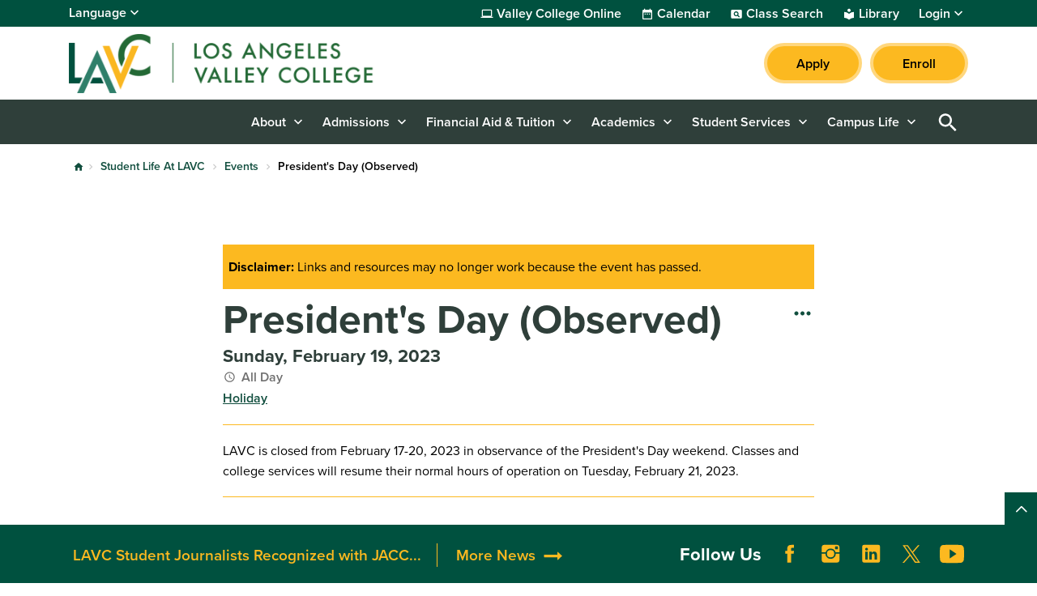

--- FILE ---
content_type: text/html; charset=UTF-8
request_url: https://www.lavc.edu/campus-life/events/2023/2/19/presidents-day-observed
body_size: 13868
content:

<!DOCTYPE html>
<html lang="en" dir="ltr" prefix="og: https://ogp.me/ns#" class="site-lavc h-100">
  <head>
    <meta charset="utf-8" />
<meta name="description" content="LAVC is closed from February 17-20, 2023 in observance of the President&#039;s Day weekend. Classes and college services will resume their normal hours of operation on Tuesday, February 21, 2023." />
<link rel="canonical" href="https://www.lavc.edu/campus-life/events/2023/2/19/presidents-day-observed" />
<meta name="Generator" content="Drupal 10 (https://www.drupal.org)" />
<meta name="MobileOptimized" content="width" />
<meta name="HandheldFriendly" content="true" />
<meta name="viewport" content="width=device-width, initial-scale=1.0" />
<link rel="icon" href="/sites/lavc.edu/files/lavc-favicon.ico" type="image/vnd.microsoft.icon" />
<link rel="alternate" hreflang="en" href="https://www.lavc.edu/campus-life/events/2023/2/19/presidents-day-observed" />

    <title>President&#039;s Day (Observed) | LAVC</title>
    <link rel="stylesheet" media="all" href="/sites/lavc.edu/files/css/css_iW0tyOAfGPgKBSLAvJmiWE_P2c_xcG960u9Z7rVypNE.css?delta=0&amp;language=en&amp;theme=laccd&amp;include=eJxdztEKwyAMBdAfsvNp3yPR3okQTTFpR_f1K26joy-BnEsuiSKm1mm5-0gKF889s0TiSW3n0vJ_UqFKGeqSdPgmvRKXFxxTSvP1bmD9avhphy7StGwIRpERHoUN3Z8-DXe6q6F-nlvb4V2PmiTN0OzauhU81Y95qzKvjDdiY1gI" />
<link rel="stylesheet" media="all" href="/sites/lavc.edu/files/css/css_TVx9KxKJgEeGawc3wuqGf86Omrk7t9-1qJnp-b4iXk4.css?delta=1&amp;language=en&amp;theme=laccd&amp;include=eJxdztEKwyAMBdAfsvNp3yPR3okQTTFpR_f1K26joy-BnEsuiSKm1mm5-0gKF889s0TiSW3n0vJ_UqFKGeqSdPgmvRKXFxxTSvP1bmD9avhphy7StGwIRpERHoUN3Z8-DXe6q6F-nlvb4V2PmiTN0OzauhU81Y95qzKvjDdiY1gI" />

    <link rel="stylesheet" media="all" href="/sites/lavc.edu/files/theme_colors/theme-colors.css">
    <script src="/sites/lavc.edu/files/js/js_V8mU_m1MCp9W8Rdasqz2jhtqwnD2MA8rajT8fmZvtu4.js?scope=header&amp;delta=0&amp;language=en&amp;theme=laccd&amp;include=eJxdzVEKAyEMRdEN2bokiTFKICaDiYXZfaX9m893eXAEEFseZkNowuVJfsFx8RX-6mZB6x9nHmIVpHjcwjrSZGVboIOKw5T82O8gjzRtO9mHVmkUhJGF64J1J6t9O0JQOTBLbtRhS6StfN5-HDQN0niwX3CERo8"></script>

    <!-- Google Tag Manager -->
<script>(function(w,d,s,l,i){w[l]=w[l]||[];w[l].push({'gtm.start':
new Date().getTime(),event:'gtm.js'});var f=d.getElementsByTagName(s)[0],
j=d.createElement(s),dl=l!='dataLayer'?'&l='+l:'';j.async=true;j.src=
'https://www.googletagmanager.com/gtm.js?id='+i+dl;f.parentNode.insertBefore(j,f);
})(window,document,'script','dataLayer','GTM-NZCN3N9');</script>
<!-- End Google Tag Manager -->

<!-- Districtwide Google Tag Manager -->
<script>(function(w,d,s,l,i){w[l]=w[l]||[];w[l].push({'gtm.start':
new Date().getTime(),event:'gtm.js'});var f=d.getElementsByTagName(s)[0],
j=d.createElement(s),dl=l!='dataLayer'?'&l='+l:'';j.async=true;j.src=
'https://www.googletagmanager.com/gtm.js?id='+i+dl;f.parentNode.insertBefore(j,f);
})(window,document,'script','dataLayer','GTM-TJ6JDL5X');</script>
<!-- End Districtwide Google Tag Manager -->
    <!-- MS Clarity tag for User Roles -->
              
    <script>
      window.clarity = window.clarity || function() {(window.clarity.q = window.clarity.q || []).push(arguments)};
      clarity('set', 'user_role', 'anonymous');
    </script>
    <!-- End MS Clarity tag for User Roles -->
  </head>
  <body class="no-access-source-code-ckeditor path-node page-node-type-event   d-flex flex-column h-100">
    <!-- Google Tag Manager (noscript) -->
<noscript><iframe src="https://www.googletagmanager.com/ns.html?id=GTM-NZCN3N9"
height="0" width="0" style="display:none;visibility:hidden"></iframe></noscript>
<!-- End Google Tag Manager (noscript) -->

<!-- Districtwide Google Tag Manager (noscript) -->
<noscript><iframe src="https://www.googletagmanager.com/ns.html?id=GTM-TJ6JDL5X"
height="0" width="0" style="display:none;visibility:hidden"></iframe></noscript>
<!-- End Districtwide Google Tag Manager (noscript) -->
        <a href="#main-content" class="visually-hidden-focusable skip-link ">
      Skip to main content
    </a>
    
    
      <div class="dialog-off-canvas-main-canvas d-flex flex-column h-100" data-off-canvas-main-canvas>
    

<div class="node-wrapper">

  <div id="primary-tabs-region" class="primary-tabs-region">
    <div class="container-fluid global limiter">
        <div class="region region-primary-tabs">
    
  </div>

    </div>
  </div>

  <div class="alerts">
      <div class="region region-alerts">
    <nav class="views-element-container block block-menu navigation menu--alert-block-1" id="block-alert" data-block-plugin-id="views_block:alert-block_1" aria-label="navigation">
        <div data-block="alerts"><div class="view view-alert view-id-alert view-display-id-block_1 js-view-dom-id-f3a2331b03eb4467f4ecf5547c356390ea6c46a8dc7b5ef3561648b58dd68ac2 view-content-alert hide">
        
  
          </div>
</div>

  </nav>

  </div>

  </div>

<nav aria-label="Utility Nav" class="utility-bar d-none d-xl-flex">
    <div class="container-fluid limiter">
        <div class="region region-utility-bar">
    <div id="block-gtranslate" data-block-plugin-id="gtranslate_block" class="block block-gtranslate block-gtranslate-block">
  
    <!-- Button trigger modal -->
    <button class="btn-open-language" data-id="#languageModal" aria-haspopup="dialog" aria-controls="languageModal" aria-label="Open Language Selection">
      Language
    </button>

    <!-- Modal -->
    <div class="modal fade" id="languageModal" tabindex="-1" role="dialog" aria-labelledby="languageModalLabel" aria-hidden="true" aria-modal="true">
      <div class="modal-dialog">
        <div class="modal-content">
          <div class="modal-header">
            <p class="modal-title h5" id="languageModalLabel">Translate this page</p>
            <button type="button" class="btn-close" data-bs-dismiss="modal" aria-label="Close"></button>
          </div>
          <div class="modal-body">
            
<div class="gtranslate d-flex flex-column justify-content-center align-items-center">
  <div class="gtranslate_wrapper"></div><script>window.gtranslateSettings = {"switcher_horizontal_position":"inline","switcher_vertical_position":"inline","horizontal_position":"inline","vertical_position":"inline","float_switcher_open_direction":"bottom","switcher_open_direction":"bottom","default_language":"en","native_language_names":1,"detect_browser_language":1,"add_new_line":1,"select_language_label":"Select Language","flag_size":24,"flag_style":"2d","globe_size":60,"alt_flags":[],"wrapper_selector":".gtranslate_wrapper","url_structure":"none","custom_domains":null,"languages":["en","ar","bg","zh-CN","zh-TW","hr","cs","da","nl","fi","fr","de","el","hi","it","ja","ko","no","pl","pt","ro","ru","es","sv","ca","tl","iw","id","lv","lt","sr","sk","sl","uk","vi","sq","et","gl","hu","mt","th","tr","fa","af","ms","sw","ga","cy","be","is","mk","yi","hy","az","eu","ka","ht","ur","bn","bs","ceb","eo","gu","ha","hmn","ig","jw","kn","km","lo","la","mi","mr","mn","ne","pa","so","ta","te","yo","zu","my","ny","kk","mg","ml","si","st","su","tg","uz","am","co","haw","ku","ky","lb","ps","sm","gd","sn","sd","fy","xh"],"custom_css":".gt_switcher, .gtranslate_wrapper {\r\n    font-family: Arial;\r\n    font-size: 26px;\r\n    border-radius: 2px;\r\n    color: #555;\r\n    display: inline-block;\r\n    line-height: 24px;\r\n    box-shadow: rgba(0,0,0,0.15) 0 5px 15px;\r\n    background: #fff;\r\n    overflow: hidden;\r\n    transition: all .5s cubic-bezier(0.4, 0, 1, 1);\r\n}\r\n.gt_container--hich1m .gt_switcher .gt_selected a {\r\n  padding: 8px 6px !important;\r\n  border: 1px solid var(--bs-cta-btn-bg-color);\r\n}\r\n.gt_container--hich1m .gt_switcher .gt_selected a:focus,\r\n.gt_container--hich1m .gt_switcher .gt_selected a:focus .google_translate_element2 {\r\n  outline: 2px solid #000;\r\n  background-color: rgba(0, 0, 0, 0.10);\r\n}"};</script><script>(function(){var js = document.createElement('script');js.setAttribute('src', 'https://cdn.gtranslate.net/widgets/latest/dwf.js');js.setAttribute('data-gt-orig-url', '/campus-life/events/2023/2/19/presidents-day-observed');js.setAttribute('data-gt-orig-domain', 'www.lavc.edu');document.body.appendChild(js);})();</script>
</div>

          </div>
        </div>
      </div>
    </div>

  </div>
<div id="block-utility-nav" data-block-plugin-id="system_menu_block:utility-nav" class="block block-system block-system-menu-blockutility-nav">
        
              <ul data-block="utility_bar" class="nav navbar-nav">
              
      <li class="nav-item dropdown">
                  <a href="/academics/online" class="college nav-link item-level-0" data-drupal-link-system-path="node/548">Valley College Online</a>
                      </li>
          
      <li class="nav-item dropdown">
                  <a href="/campus-life/events" class="calendar nav-link item-level-0" data-drupal-link-system-path="campus-life/events">Calendar</a>
                      </li>
          
      <li class="nav-item dropdown">
                  <a href="https://www.laccd.edu/students/class-search-lavc" class="class-search nav-link item-level-0" target="_blank">Class Search</a>
                      </li>
          
      <li class="nav-item dropdown">
                  <a href="/academic-services/library" class="library nav-link item-level-0" data-drupal-link-system-path="node/1141">Library</a>
                      </li>
          
      <li class="nav-item dropdown">
                  <a href="" class="login nav-link dropdown-toggle dropdown-toggle no-link item-level-0" role="button" data-bs-toggle="dropdown" data-bs-auto-close="outside" aria-expanded="false" title="Expand menu Login">Login</a>
                                        <div class="dropdown-menu wrapper-level-1">
        <div class="container-fluid limiter">
          <ul class="menu-level-1">
              
      <li class="nav-item dropdown">
                  <a href="https://mycollege.laccd.edu" target="_blank" class="nav-link dropdown-item item-level-1">SIS Portal</a>
                      </li>
          
      <li class="nav-item dropdown">
                  <a href="https://ilearn.laccd.edu/" target="_blank" class="nav-link dropdown-item item-level-1">Canvas</a>
                      </li>
          
      <li class="nav-item dropdown">
                  <a href="https://laccd.craniumcafe.com/" target="_blank" class="nav-link dropdown-item item-level-1">Cranium Café</a>
                      </li>
          
      <li class="nav-item dropdown">
                  <a href="https://mymail.laccd.edu/" target="_self _blank" class="nav-link dropdown-item item-level-1">LACCD Email</a>
                      </li>
          
      <li class="nav-item dropdown">
                  <a href="https://studentlaccd.sharepoint.com/sites/lavc" target="_blank" class="nav-link dropdown-item item-level-1">Employee Intranet</a>
                      </li>
          
      <li class="nav-item dropdown">
                  <a href="https://portal.laccd.edu" target="_blank" class="nav-link dropdown-item item-level-1">SAP Portal</a>
                      </li>
              </div>
        </div>
          </ul>
      
              </li>
              </ul>
      


  </div>

  </div>

  </div>
    </nav>

<div class="top-area">
  <header>
    

        <nav class="navbar navbar-expand-lg    d-flex flex-column">
      <div class="top-header w-100">
        <div class="container-fluid limiter d-flex">
            <div class="region region-nav-branding">
    <div id="block-laccd-branding" data-block-plugin-id="system_branding_block" class="block block-system block-system-branding-block">
      <div class="navbar-brand d-flex align-items-center">

        <a href="/" title="Home" rel="home" class="site-logo d-block">
      <picture>
        <source srcset="/sites/lavc.edu/files/lavc-mobile-nav-icon.svg" media="(min-width: 0px) and (max-width: 767px)" type="image/svg+xml"/>
        <source srcset="/sites/lavc.edu/files/lavc-logo.svg" media="(min-width: 768px) " type="image/svg+xml"/>

        <img src="/sites/lavc.edu/files/lavc-mobile-nav-icon.svg" alt="The Los Angeles Valley College logo" />

      </picture>
    </a>
    
    <div>
      
          </div>
  </div>
  </div>
<div id="block-branding-nav" data-block-plugin-id="system_menu_block:branding-nav" class="block block-system block-system-menu-blockbranding-nav">
        
              <ul data-block="nav_branding" class="nav navbar-nav">
                    <li class="nav-item">
        <a href="/apply" class="btn btn-primary nav-link" target="_self">Apply</a>
              </li>
                <li class="nav-item">
        <a href="https://sso.laccd.edu/adfs/ls/idpinitiatedsignon.aspx?loginToRp=csprd.laccd.edu" target="_blank" class="btn btn-primary btn btn-primary nav-link">Enroll</a>
              </li>
        </ul>
  


  </div>

  </div>

        </div>
      </div>
    </nav>
    
  </header>
</div>

<nav id="search-bar" class="bg-primary" aria-label="main and search">
  <div class="container-fluid limiter">
    <div class="inner-wrapper">
      <div id="nav-icon">
                <a href="/" title="Home" rel="home" class="nav-logo d-block" aria-label="Home">
          <picture>
            <source srcset="https://www.lavc.edu/sites/lavc.edu/files/laccd/logos/lavc-icon.svg" media="(min-width: 0px) and (max-width: 767px)" type="image/svg+xml"/>
            <img src="https://www.lavc.edu/sites/lavc.edu/files/laccd/logos/lavc-icon.svg" alt="logo icon"/>
          </picture>
        </a>
              </div>

      <div class="main-search">
        <div id="main-nav-area" class="collapse">
            <div class="region region-nav-main">
    <button id="menu-closer" class="btn-reset d-xl-none" type="button" name="button" data-bs-toggle="collapse" data-bs-target="#main-nav-area" aria-expanded="false" aria-controls="main-nav-area">
      Close Menu    </button>

    <div class="nav-links d-xl-none">
      <div class="nav-links-wrapper">
        <ul class="links d-flex justify-content-center"></ul>
      </div>
    </div>

    <div aria-labelledby="block-laccd-main-navigation-menu" id="block-laccd-main-navigation" data-block-plugin-id="system_menu_block:main" class="block block-menu navigation menu--main">
            
  <div
     class="visually-hidden" id="block-laccd-main-navigation-menu"
     id="block-laccd-main-navigation" data-block-plugin-id="system_menu_block:main" class="block block-menu navigation menu--main h6">
    Main navigation
  </div>
  

        
            <ul data-block="nav_main" class="navbar-nav mr-auto menu-level-0">
    
                          <li class="nav-item dropdown">
                        <a href="" class="nav-item nav-link dropdown-toggle no-link item-level-0" role="button" data-bs-toggle="dropdown" data-bs-auto-close="outside" aria-expanded="false" title="Expand menu About">About</a>
                      <div class="dropdown-menu wrapper-level-1">
      <div class="container-fluid limiter">
        <ul class="menu-level-1">
    
                          <li class="nav-item">
                          <ul class="menu-level-2">
    
                          <li class="nav-item">
              <a href="" class="nav-item nav-link dropdown-toggle no-link item-level-3" role="button" data-bs-toggle="dropdown" data-bs-auto-close="outside" aria-expanded="false" title="Expand menu About LAVC" tabindex="-1">About LAVC</a>
                    <div class="dropdown-menu wrapper-level-3">
      <div class="container-fluid limiter">
        <ul class="menu-level-3">
    
                          <li class="nav-item">
                        <a href="/about" class="item-level-3" tabindex="0" data-drupal-link-system-path="node/909">About Our College</a>
                  </li>
  
                          <li class="nav-item">
                        <a href="/about/why" class="item-level-3" tabindex="0" data-drupal-link-system-path="node/912">Why LAVC</a>
                  </li>
  
                          <li class="nav-item">
                        <a href="/about/map" class="item-level-3" tabindex="0" data-drupal-link-system-path="node/439">Campus Map and Directions</a>
                  </li>
  
                          <li class="nav-item">
                        <a href="/about/mission-vision" class="item-level-3" tabindex="0" data-drupal-link-system-path="node/558">Mission Statement</a>
                  </li>
  
                          <li class="nav-item">
                        <a href="/about/directory" class="item-level-3" tabindex="0" data-drupal-link-system-path="about/directory">Directory</a>
                  </li>
  
                          <li class="nav-item">
                        <a href="/about/accreditation" class="item-level-3" tabindex="0" data-drupal-link-system-path="node/6131">Accreditation</a>
                  </li>
  
                          <li class="nav-item">
                        <a href="/foundation" class="item-level-3" tabindex="0" data-drupal-link-system-path="node/99381">LAVC Foundation</a>
                  </li>
  
                          <li class="nav-item">
                        <a href="/offices/oie/collegedata" class="item-level-3" tabindex="0" data-drupal-link-system-path="node/413">Student Achievement Data</a>
                  </li>
  
    
              </ul>
        </div>
      </div>
      
          </li>
  
    
          </ul>
      
          </li>
  
                          <li class="nav-item">
                          <ul class="menu-level-2">
    
                          <li class="nav-item">
              <a href="" class="nav-item nav-link dropdown-toggle no-link item-level-3" role="button" data-bs-toggle="dropdown" data-bs-auto-close="outside" aria-expanded="false" title="Expand menu Shared Governance Committees" tabindex="-1">Shared Governance Committees</a>
                    <div class="dropdown-menu wrapper-level-3">
      <div class="container-fluid limiter">
        <ul class="menu-level-3">
    
                          <li class="nav-item">
                        <a href="/about/committees" class="item-level-3" tabindex="0" data-drupal-link-system-path="node/1081">College Committees</a>
                  </li>
  
                          <li class="nav-item">
                        <a href="/committees/academic-senate" class="item-level-3" tabindex="0">Academic Senate</a>
                  </li>
  
    
              </ul>
        </div>
      </div>
      
          </li>
  
                          <li class="nav-item">
              <a href="" class="nav-item nav-link dropdown-toggle no-link item-level-3" role="button" data-bs-toggle="dropdown" data-bs-auto-close="outside" aria-expanded="false" title="Expand menu LAVC News" tabindex="-1">LAVC News</a>
                    <div class="dropdown-menu wrapper-level-3">
      <div class="container-fluid limiter">
        <ul class="menu-level-3">
    
                          <li class="nav-item">
                        <a href="/news" class="item-level-3" tabindex="0" data-drupal-link-system-path="news">News &amp; Publications</a>
                  </li>
  
                          <li class="nav-item">
                        <a href="/ab-1705-placement-information" class="item-level-3" tabindex="0" data-drupal-link-system-path="node/84891">English/Math Placement Information (AB 1705)</a>
                  </li>
  
                          <li class="nav-item">
                        <a href="/news/covid/cares" class="item-level-3" tabindex="0" data-drupal-link-system-path="node/444">CARES Distribution (HEERF)</a>
                  </li>
  
                          <li class="nav-item">
                        <a href="/offices/pr/valley-weekly" class="item-level-3" tabindex="0" data-drupal-link-system-path="node/390">Valley Weekly</a>
                  </li>
  
    
              </ul>
        </div>
      </div>
      
          </li>
  
    
          </ul>
      
          </li>
  
                          <li class="nav-item">
                          <ul class="menu-level-2">
    
                          <li class="nav-item">
              <a href="" title="Expand menu Administrative Offices" class="nav-item nav-link dropdown-toggle no-link item-level-3" role="button" data-bs-toggle="dropdown" data-bs-auto-close="outside" aria-expanded="false" tabindex="-1">Administrative Offices</a>
                    <div class="dropdown-menu wrapper-level-3">
      <div class="container-fluid limiter">
        <ul class="menu-level-3">
    
                          <li class="nav-item">
                        <a href="/offices" class="item-level-3" tabindex="0" data-drupal-link-system-path="node/1136">About Administrative Offices</a>
                  </li>
  
                          <li class="nav-item">
                        <a href="/offices/president" class="item-level-3" tabindex="0" data-drupal-link-system-path="node/435">Office of the President</a>
                  </li>
  
                          <li class="nav-item">
                        <a href="/offices/academic-affairs" class="item-level-3" tabindex="0" data-drupal-link-system-path="node/358">Office of Academic Affairs</a>
                  </li>
  
                          <li class="nav-item">
                        <a href="/offices/admin-services" class="item-level-3" tabindex="0" data-drupal-link-system-path="node/364">Office of Administrative Services</a>
                  </li>
  
                          <li class="nav-item">
                        <a href="/offices/oie" class="item-level-3" tabindex="0" data-drupal-link-system-path="node/411">Office of Institutional Effectiveness</a>
                  </li>
  
                          <li class="nav-item">
                        <a href="/offices/business-office" class="item-level-3" tabindex="0" data-drupal-link-system-path="node/460">Business Office</a>
                  </li>
  
                          <li class="nav-item">
                        <a href="https://www.lavc.edu/offices/admin-services/rentals" class="item-level-3" tabindex="0">Facility Rentals &amp; Filming</a>
                  </li>
  
                          <li class="nav-item">
                        <a href="/offices/pr" class="item-level-3" tabindex="0" data-drupal-link-system-path="node/386">Public Relations Office</a>
                  </li>
  
    
              </ul>
        </div>
      </div>
      
          </li>
  
    
          </ul>
      
          </li>
  
                          <li class="nav-item">
                          <ul class="menu-level-2">
    
                          <li class="nav-item">
              <a href="" class="nav-item nav-link dropdown-toggle no-link item-level-3" role="button" data-bs-toggle="dropdown" data-bs-auto-close="outside" aria-expanded="false" title="Expand menu At LAVC" tabindex="-1">At LAVC</a>
                    <div class="dropdown-menu wrapper-level-3">
      <div class="container-fluid limiter">
        <ul class="menu-level-3">
    
                          <li class="nav-item">
                        <a href="/about/policies-procedures/antiracism" class="item-level-3" tabindex="0">Anti-Racism</a>
                  </li>
  
                          <li class="nav-item">
                        <a href="/about/trees" class="item-level-3" tabindex="0" data-drupal-link-system-path="node/431">LAVC Urban Forest</a>
                  </li>
  
                          <li class="nav-item">
                        <a href="/about/revitalizing-valley" class="item-level-3" tabindex="0" data-drupal-link-system-path="node/420">reVitalizing Valley</a>
                  </li>
  
    
              </ul>
        </div>
      </div>
      
          </li>
  
    
          </ul>
      
          </li>
  
    
              </ul>
        </div>
      </div>
      
                  </li>
  
                          <li class="nav-item dropdown">
                        <a href="" class="nav-item nav-link dropdown-toggle no-link item-level-0" role="button" data-bs-toggle="dropdown" data-bs-auto-close="outside" aria-expanded="false" title="Expand menu Admissions">Admissions</a>
                      <div class="dropdown-menu wrapper-level-1">
      <div class="container-fluid limiter">
        <ul class="menu-level-1">
    
                          <li class="nav-item">
                          <ul class="menu-level-2">
    
                          <li class="nav-item">
              <a href="" class="nav-item nav-link dropdown-toggle no-link item-level-3" role="button" data-bs-toggle="dropdown" data-bs-auto-close="outside" aria-expanded="false" title="Expand menu Admissions Office" tabindex="-1">Admissions Office</a>
                    <div class="dropdown-menu wrapper-level-3">
      <div class="container-fluid limiter">
        <ul class="menu-level-3">
    
                          <li class="nav-item">
                        <a href="/admissions" class="item-level-3" tabindex="0" data-drupal-link-system-path="node/448">Admissions &amp; Records</a>
                  </li>
  
                          <li class="nav-item">
                        <a href="/admissions/student-id" class="item-level-3" tabindex="0">How to Get Your Student ID</a>
                  </li>
  
                          <li class="nav-item">
                        <a href="/admissions/residency" class="item-level-3" tabindex="0" data-drupal-link-system-path="node/453">Residency</a>
                  </li>
  
                          <li class="nav-item">
                        <a href="/admissions/order-transcripts" class="item-level-3" tabindex="0" data-drupal-link-system-path="node/603">Grades &amp; Transcripts</a>
                  </li>
  
    
              </ul>
        </div>
      </div>
      
          </li>
  
                          <li class="nav-item">
              <a href="" class="nav-item nav-link dropdown-toggle no-link item-level-3" role="button" data-bs-toggle="dropdown" data-bs-auto-close="outside" aria-expanded="false" title="Expand menu Student Help" tabindex="-1">Student Help</a>
                    <div class="dropdown-menu wrapper-level-3">
      <div class="container-fluid limiter">
        <ul class="menu-level-3">
    
                          <li class="nav-item">
                        <a href="/student-services/welcome-center" class="item-level-3" tabindex="0" data-drupal-link-system-path="node/611">Welcome Center</a>
                  </li>
  
    
              </ul>
        </div>
      </div>
      
          </li>
  
                          <li class="nav-item">
              <a href="" class="nav-item nav-link dropdown-toggle no-link item-level-3" role="button" data-bs-toggle="dropdown" data-bs-auto-close="outside" aria-expanded="false" title="Expand menu How to Apply" tabindex="-1">How to Apply</a>
                    <div class="dropdown-menu wrapper-level-3">
      <div class="container-fluid limiter">
        <ul class="menu-level-3">
    
                          <li class="nav-item">
                        <a href="/admissions/how-to-apply" class="item-level-3" tabindex="0" data-drupal-link-system-path="node/461">First-Time Students</a>
                  </li>
  
    
              </ul>
        </div>
      </div>
      
          </li>
  
    
          </ul>
      
          </li>
  
                          <li class="nav-item">
                          <ul class="menu-level-2">
    
                          <li class="nav-item">
              <a href="" class="nav-item nav-link dropdown-toggle no-link item-level-3" role="button" data-bs-toggle="dropdown" data-bs-auto-close="outside" aria-expanded="false" title="Expand menu LA Promise Program" tabindex="-1">LA Promise Program</a>
                    <div class="dropdown-menu wrapper-level-3">
      <div class="container-fluid limiter">
        <ul class="menu-level-3">
    
                          <li class="nav-item">
                        <a href="/admissions/promise" class="item-level-3" tabindex="0" data-drupal-link-system-path="node/464">LA College Promise</a>
                  </li>
  
    
              </ul>
        </div>
      </div>
      
          </li>
  
                          <li class="nav-item">
              <a href="" class="nav-item nav-link dropdown-toggle no-link item-level-3" role="button" data-bs-toggle="dropdown" data-bs-auto-close="outside" aria-expanded="false" title="Expand menu Dual Enrollment" tabindex="-1">Dual Enrollment</a>
                    <div class="dropdown-menu wrapper-level-3">
      <div class="container-fluid limiter">
        <ul class="menu-level-3">
    
                          <li class="nav-item">
                        <a href="/admissions/dual-enrollment" class="item-level-3" tabindex="0" data-drupal-link-system-path="node/470">Dual Enrollment Program</a>
                  </li>
  
    
              </ul>
        </div>
      </div>
      
          </li>
  
    
          </ul>
      
          </li>
  
                          <li class="nav-item">
                          <ul class="menu-level-2">
    
                          <li class="nav-item">
              <a href="" class="nav-item nav-link dropdown-toggle no-link item-level-3" role="button" data-bs-toggle="dropdown" data-bs-auto-close="outside" aria-expanded="false" title="Expand menu Outreach Initiatives" tabindex="-1">Outreach Initiatives</a>
                    <div class="dropdown-menu wrapper-level-3">
      <div class="container-fluid limiter">
        <ul class="menu-level-3">
    
                          <li class="nav-item">
                        <a href="/admissions/outreach" class="item-level-3" tabindex="0" data-drupal-link-system-path="node/476">Outreach &amp; Recruitment</a>
                  </li>
  
    
              </ul>
        </div>
      </div>
      
          </li>
  
    
          </ul>
      
          </li>
  
    
              </ul>
        </div>
      </div>
      
                  </li>
  
                          <li class="nav-item dropdown">
                        <a href="" class="nav-item nav-link dropdown-toggle no-link item-level-0" role="button" data-bs-toggle="dropdown" data-bs-auto-close="outside" aria-expanded="false" title="Expand menu Financial Aid &amp; Tuition">Financial Aid &amp; Tuition</a>
                      <div class="dropdown-menu wrapper-level-1">
      <div class="container-fluid limiter">
        <ul class="menu-level-1">
    
                          <li class="nav-item">
                          <ul class="menu-level-2">
    
                          <li class="nav-item">
              <a href="" class="nav-item nav-link dropdown-toggle no-link item-level-3" role="button" data-bs-toggle="dropdown" data-bs-auto-close="outside" aria-expanded="false" title="Expand menu Costs &amp; Tuition" tabindex="-1">Costs &amp; Tuition</a>
                    <div class="dropdown-menu wrapper-level-3">
      <div class="container-fluid limiter">
        <ul class="menu-level-3">
    
                          <li class="nav-item">
                        <a href="/cost-tuition/cost-college" class="item-level-3" tabindex="0" data-drupal-link-system-path="node/77646">Cost of Attendance</a>
                  </li>
  
                          <li class="nav-item">
                        <a href="/cost-tutition/pay-for-college" class="item-level-3" tabindex="0">How to Pay for College</a>
                  </li>
  
                          <li class="nav-item">
                        <a href="/costs-tuition/fees" class="item-level-3" tabindex="0">Tuition and Fees</a>
                  </li>
  
                          <li class="nav-item">
                        <a href="/cost-tuition/fee-payment-policy" class="item-level-3" tabindex="0" data-drupal-link-system-path="node/99941">Payment Fee Policy</a>
                  </li>
  
                          <li class="nav-item">
                        <a href="/cost-tuition/payment-plan" class="item-level-3" tabindex="0" data-drupal-link-system-path="node/93526">Payment Plan</a>
                  </li>
  
    
              </ul>
        </div>
      </div>
      
          </li>
  
    
          </ul>
      
          </li>
  
                          <li class="nav-item">
                          <ul class="menu-level-2">
    
                          <li class="nav-item">
              <a href="" class="nav-item nav-link dropdown-toggle no-link item-level-3" role="button" data-bs-toggle="dropdown" data-bs-auto-close="outside" aria-expanded="false" title="Expand menu Financial Aid" tabindex="-1">Financial Aid</a>
                    <div class="dropdown-menu wrapper-level-3">
      <div class="container-fluid limiter">
        <ul class="menu-level-3">
    
                          <li class="nav-item">
                        <a href="/financial-aid" class="item-level-3" tabindex="0" data-drupal-link-system-path="node/89826">Financial Aid Homepage</a>
                  </li>
  
                          <li class="nav-item">
                        <a href="/financial-aid/apply" class="item-level-3" tabindex="0" data-drupal-link-system-path="node/89831">Apply for Financial Aid</a>
                  </li>
  
                          <li class="nav-item">
                        <a href="/financial-aid/can-i-afford-college" class="item-level-3" tabindex="0" data-drupal-link-system-path="node/89811">Can I Afford College?</a>
                  </li>
  
                          <li class="nav-item">
                        <a href="/financial-aid/programs" class="item-level-3" tabindex="0" data-drupal-link-system-path="node/89806">Financial Aid Programs</a>
                  </li>
  
                          <li class="nav-item">
                        <a href="/financial-aid/maintain-your-eligibility" class="item-level-3" tabindex="0" data-drupal-link-system-path="node/89801">Maintain Your Eligibility</a>
                  </li>
  
                          <li class="nav-item">
                        <a href="/financial-aid/appeals" class="item-level-3" tabindex="0" data-drupal-link-system-path="node/89796">Financial Aid Appeals</a>
                  </li>
  
                          <li class="nav-item">
                        <a href="/financial-aid/disbursements-refunds" class="item-level-3" tabindex="0" data-drupal-link-system-path="node/89791">Disbursements &amp; Refunds</a>
                  </li>
  
                          <li class="nav-item">
                        <a href="/financial-aid/overpayments" class="item-level-3" tabindex="0" data-drupal-link-system-path="node/89786">Overpayment</a>
                  </li>
  
                          <li class="nav-item">
                        <a href="/financial-aid/publications-forms" class="item-level-3" tabindex="0" data-drupal-link-system-path="node/89821">Publications &amp; Forms</a>
                  </li>
  
                          <li class="nav-item">
                        <a href="/financial-aid/important-dates-deadlines" class="item-level-3" tabindex="0" data-drupal-link-system-path="node/89816">Important Dates &amp; Deadlines</a>
                  </li>
  
                          <li class="nav-item">
                        <a href="/financial-aid/student-right-to-know" class="item-level-3" tabindex="0" data-drupal-link-system-path="node/89781">Student Right-To-Know</a>
                  </li>
  
                          <li class="nav-item">
                        <a href="/financial-aid/faq" class="item-level-3" tabindex="0" data-drupal-link-system-path="node/89776">Frequently Asked Questions</a>
                  </li>
  
                          <li class="nav-item">
                        <a href="/financial-aid/fafsa-simplification-act" class="item-level-3" tabindex="0" data-drupal-link-system-path="node/10161">FAFSA Simplification Act</a>
                  </li>
  
    
              </ul>
        </div>
      </div>
      
          </li>
  
    
          </ul>
      
          </li>
  
                          <li class="nav-item">
                  
          </li>
  
    
              </ul>
        </div>
      </div>
      
                  </li>
  
                          <li class="nav-item dropdown">
                        <a href="" class="nav-item nav-link dropdown-toggle no-link item-level-0" role="button" data-bs-toggle="dropdown" data-bs-auto-close="outside" aria-expanded="false" title="Expand menu Academics">Academics</a>
                      <div class="dropdown-menu wrapper-level-1">
      <div class="container-fluid limiter">
        <ul class="menu-level-1">
    
                          <li class="nav-item">
                          <ul class="menu-level-2">
    
                          <li class="nav-item">
              <a href="" class="nav-item nav-link dropdown-toggle no-link item-level-3" role="button" data-bs-toggle="dropdown" data-bs-auto-close="outside" aria-expanded="false" title="Expand menu Academics" tabindex="-1">Academics</a>
                    <div class="dropdown-menu wrapper-level-3">
      <div class="container-fluid limiter">
        <ul class="menu-level-3">
    
                          <li class="nav-item">
                        <a href="/academics/aos" class="item-level-3" tabindex="0" data-drupal-link-system-path="academics/aos">Area of Study List</a>
                  </li>
  
                          <li class="nav-item">
                        <a href="/academics/departments" class="item-level-3" tabindex="0" data-drupal-link-system-path="node/7616">Academic Departments</a>
                  </li>
  
                          <li class="nav-item">
                        <a href="https://www.lavc.edu/academics/bachelors" class="item-level-3" tabindex="0">Bachelor’s Degree</a>
                  </li>
  
                          <li class="nav-item">
                        <a href="/academics/st-programs" class="item-level-3" tabindex="0" data-drupal-link-system-path="node/94081">Short-Term Certificates</a>
                  </li>
  
    
              </ul>
        </div>
      </div>
      
          </li>
  
                          <li class="nav-item">
              <a href="" class="nav-item nav-link dropdown-toggle no-link item-level-3" role="button" data-bs-toggle="dropdown" data-bs-auto-close="outside" aria-expanded="false" title="Expand menu Calendar &amp; Schedules" tabindex="-1">Calendar &amp; Schedules</a>
                    <div class="dropdown-menu wrapper-level-3">
      <div class="container-fluid limiter">
        <ul class="menu-level-3">
    
                          <li class="nav-item">
                        <a href="/academics/academic-calendar" class="item-level-3" tabindex="0" data-drupal-link-system-path="node/1116">Academic Calendar</a>
                  </li>
  
                          <li class="nav-item">
                        <a href="/academics/class-schedule" class="item-level-3" tabindex="0" data-drupal-link-system-path="node/508">Class Schedule</a>
                  </li>
  
                          <li class="nav-item">
                        <a href="/academics/common-course-numbering" class="item-level-3" tabindex="0" data-drupal-link-system-path="node/98841">Common Course Numbering</a>
                  </li>
  
                          <li class="nav-item">
                        <a href="/academics/class-schedule#twoyrplanner" class="item-level-3" tabindex="0" data-drupal-link-system-path="node/508">Two-Year Course Scheduling Planner</a>
                  </li>
  
    
              </ul>
        </div>
      </div>
      
          </li>
  
                          <li class="nav-item">
              <a href="" class="nav-item nav-link dropdown-toggle no-link item-level-3" role="button" data-bs-toggle="dropdown" data-bs-auto-close="outside" aria-expanded="false" title="Expand menu Online Learning" tabindex="-1">Online Learning</a>
                    <div class="dropdown-menu wrapper-level-3">
      <div class="container-fluid limiter">
        <ul class="menu-level-3">
    
                          <li class="nav-item">
                        <a href="/academics/online" title="VCO Home" class="item-level-3" tabindex="0" data-drupal-link-system-path="node/548">Valley College Online</a>
                  </li>
  
    
              </ul>
        </div>
      </div>
      
          </li>
  
    
          </ul>
      
          </li>
  
                          <li class="nav-item">
                          <ul class="menu-level-2">
    
                          <li class="nav-item">
              <a href="" class="nav-item nav-link dropdown-toggle no-link item-level-3" role="button" data-bs-toggle="dropdown" data-bs-auto-close="outside" aria-expanded="false" title="Expand menu Career &amp; Academic Pathways" tabindex="-1">Career &amp; Academic Pathways</a>
                    <div class="dropdown-menu wrapper-level-3">
      <div class="container-fluid limiter">
        <ul class="menu-level-3">
    
                          <li class="nav-item">
                        <a href="/academics/pathways" class="item-level-3" tabindex="0" data-drupal-link-system-path="node/512">Pathways</a>
                  </li>
  
                          <li class="nav-item">
                        <a href="/academics/pathways/program-mapper" class="item-level-3" tabindex="0" data-drupal-link-system-path="node/7256">Program Mapper</a>
                  </li>
  
                          <li class="nav-item">
                        <a href="/academics/pathways/amd" class="item-level-3" tabindex="0" data-drupal-link-system-path="node/6121">Arts, Media &amp; Design</a>
                  </li>
  
                          <li class="nav-item">
                        <a href="/academics/pathways/bel" class="item-level-3" tabindex="0" data-drupal-link-system-path="node/6706">Business, Entrepreneurship &amp; Law</a>
                  </li>
  
                          <li class="nav-item">
                        <a href="/academics/pathways/hps" class="item-level-3" tabindex="0" data-drupal-link-system-path="node/9646">Health &amp; Public Service</a>
                  </li>
  
                          <li class="nav-item">
                        <a href="/academics/pathways/hc" class="item-level-3" tabindex="0" data-drupal-link-system-path="node/9656">Humanities &amp; Communication</a>
                  </li>
  
                          <li class="nav-item">
                        <a href="/academics/pathways/mec" class="item-level-3" tabindex="0" data-drupal-link-system-path="node/9666">Manufacturing, Electronics &amp; Construction</a>
                  </li>
  
                          <li class="nav-item">
                        <a href="/academics/pathways/stem" class="item-level-3" tabindex="0" data-drupal-link-system-path="node/9651">Science, Technology, Engineering &amp; Math</a>
                  </li>
  
                          <li class="nav-item">
                        <a href="/academics/pathways/sbs" class="item-level-3" tabindex="0" data-drupal-link-system-path="node/9661">Social &amp; Behavioral Sciences</a>
                  </li>
  
    
              </ul>
        </div>
      </div>
      
          </li>
  
    
          </ul>
      
          </li>
  
                          <li class="nav-item">
                          <ul class="menu-level-2">
    
                          <li class="nav-item">
              <a href="" class="nav-item nav-link dropdown-toggle no-link item-level-3" role="button" data-bs-toggle="dropdown" data-bs-auto-close="outside" aria-expanded="false" title="Expand menu Academic Programs" tabindex="-1">Academic Programs</a>
                    <div class="dropdown-menu wrapper-level-3">
      <div class="container-fluid limiter">
        <ul class="menu-level-3">
    
                          <li class="nav-item">
                        <a href="/student-services/adult-education" class="item-level-3" tabindex="0" data-drupal-link-system-path="node/692">Adult Education</a>
                  </li>
  
                          <li class="nav-item">
                        <a href="/academics/cte" class="item-level-3" tabindex="0" data-drupal-link-system-path="node/513">Career Technical Education</a>
                  </li>
  
                          <li class="nav-item">
                        <a href="/campus-life/community-services" class="item-level-3" tabindex="0" data-drupal-link-system-path="node/1176">Community Services Classes</a>
                  </li>
  
                          <li class="nav-item">
                        <a href="/academics/cooped" class="item-level-3" tabindex="0" data-drupal-link-system-path="node/491">Cooperative Education</a>
                  </li>
  
                          <li class="nav-item">
                        <a href="/academics/credit-for-prior-learning" class="item-level-3" tabindex="0" data-drupal-link-system-path="node/101066">Credit for Prior Learning</a>
                  </li>
  
                          <li class="nav-item">
                        <a href="/academics/noncreditesl" class="item-level-3" tabindex="0" data-drupal-link-system-path="node/514">Noncredit ESL</a>
                  </li>
  
                          <li class="nav-item">
                        <a href="/academics/mesa" class="item-level-3" tabindex="0" data-drupal-link-system-path="node/7416">Math, Engineering, Science Achievement</a>
                  </li>
  
                          <li class="nav-item">
                        <a href="/academics/popp" class="item-level-3" tabindex="0" data-drupal-link-system-path="node/525">Police Orientation &amp; Preparation Program</a>
                  </li>
  
                          <li class="nav-item">
                        <a href="/academics/tap" class="item-level-3" tabindex="0" data-drupal-link-system-path="node/540">Transfer Alliance / Honors Program</a>
                  </li>
  
                          <li class="nav-item">
                        <a href="/academics/study-away" class="item-level-3" tabindex="0" data-drupal-link-system-path="node/546">Study Away</a>
                  </li>
  
                          <li class="nav-item">
                        <a href="/academics/fasttrack" class="item-level-3" tabindex="0" data-drupal-link-system-path="node/8161">Valley Fast Track</a>
                  </li>
  
    
              </ul>
        </div>
      </div>
      
          </li>
  
    
          </ul>
      
          </li>
  
                          <li class="nav-item">
                          <ul class="menu-level-2">
    
                          <li class="nav-item">
              <a href="" class="nav-item nav-link dropdown-toggle no-link item-level-3" role="button" data-bs-toggle="dropdown" data-bs-auto-close="outside" aria-expanded="false" title="Expand menu Academic Resources" tabindex="-1">Academic Resources</a>
                    <div class="dropdown-menu wrapper-level-3">
      <div class="container-fluid limiter">
        <ul class="menu-level-3">
    
                          <li class="nav-item">
                        <a href="/academic-resources" class="item-level-3" tabindex="0" data-drupal-link-system-path="node/93076">Academic Resource Center</a>
                  </li>
  
                          <li class="nav-item">
                        <a href="/academics/online-classes" class="item-level-3" tabindex="0" data-drupal-link-system-path="node/606">For Online Classes</a>
                  </li>
  
                          <li class="nav-item">
                        <a href="/academics/catalogs" class="item-level-3" tabindex="0" data-drupal-link-system-path="node/607">Course Catalogs</a>
                  </li>
  
                          <li class="nav-item">
                        <a href="https://www.lavc.edu/academics/ztc" title="For Zero Textbook Classes" class="item-level-3" tabindex="0">For Zero Textbook Classes</a>
                  </li>
  
    
              </ul>
        </div>
      </div>
      
          </li>
  
    
          </ul>
      
          </li>
  
    
              </ul>
        </div>
      </div>
      
                  </li>
  
                          <li class="nav-item dropdown">
                        <a href="" class="nav-item nav-link dropdown-toggle no-link item-level-0" role="button" data-bs-toggle="dropdown" data-bs-auto-close="outside" aria-expanded="false" title="Expand menu Student Services">Student Services</a>
                      <div class="dropdown-menu wrapper-level-1">
      <div class="container-fluid limiter">
        <ul class="menu-level-1">
    
                          <li class="nav-item">
                          <ul class="menu-level-2">
    
                          <li class="nav-item">
              <a href="" class="nav-item nav-link dropdown-toggle no-link item-level-3" role="button" data-bs-toggle="dropdown" data-bs-auto-close="outside" aria-expanded="false" title="Expand menu Student Services" tabindex="-1">Student Services</a>
                    <div class="dropdown-menu wrapper-level-3">
      <div class="container-fluid limiter">
        <ul class="menu-level-3">
    
                          <li class="nav-item">
                        <a href="/student-services" class="item-level-3" tabindex="0" data-drupal-link-system-path="node/6741">Student Services Division</a>
                  </li>
  
                          <li class="nav-item">
                        <a href="/student-services/spr/special-programs" class="item-level-3" tabindex="0" data-drupal-link-system-path="node/881">Special Programs</a>
                  </li>
  
                          <li class="nav-item">
                        <a href="/student-services/spr/ssss" class="item-level-3" tabindex="0" data-drupal-link-system-path="node/887">Student Success and Support Services</a>
                  </li>
  
                          <li class="nav-item">
                        <a href="/student-services/welcome-center" class="item-level-3" tabindex="0" data-drupal-link-system-path="node/611">Welcome Center</a>
                  </li>
  
    
              </ul>
        </div>
      </div>
      
          </li>
  
                          <li class="nav-item">
              <a href="" class="nav-item nav-link dropdown-toggle no-link item-level-3" role="button" data-bs-toggle="dropdown" data-bs-auto-close="outside" aria-expanded="false" title="Expand menu First-Year Students" tabindex="-1">First-Year Students</a>
                    <div class="dropdown-menu wrapper-level-3">
      <div class="container-fluid limiter">
        <ul class="menu-level-3">
    
                          <li class="nav-item">
                        <a href="/student-services/fys/college-101" class="item-level-3" tabindex="0" data-drupal-link-system-path="node/608">College 101</a>
                  </li>
  
                          <li class="nav-item">
                        <a href="/admissions/promise" class="item-level-3" tabindex="0" data-drupal-link-system-path="node/464">LA College Promise</a>
                  </li>
  
                          <li class="nav-item">
                        <a href="/student-services/fys/pathway-to-sucess" class="item-level-3" tabindex="0" data-drupal-link-system-path="node/610">Pathway to Success</a>
                  </li>
  
    
              </ul>
        </div>
      </div>
      
          </li>
  
                          <li class="nav-item">
              <a href="" class="nav-item nav-link dropdown-toggle no-link item-level-3" role="button" data-bs-toggle="dropdown" data-bs-auto-close="outside" aria-expanded="false" title="Expand menu Academic Services" tabindex="-1">Academic Services</a>
                    <div class="dropdown-menu wrapper-level-3">
      <div class="container-fluid limiter">
        <ul class="menu-level-3">
    
                          <li class="nav-item">
                        <a href="/student-services/library" class="item-level-3" tabindex="0">Library</a>
                  </li>
  
                          <li class="nav-item">
                        <a href="/student-services/getting-connected" class="item-level-3" tabindex="0" data-drupal-link-system-path="node/819">Login, Email, OneDrive &amp; WiFi</a>
                  </li>
  
                          <li class="nav-item">
                        <a href="/academic-resources" class="item-level-3" tabindex="0" data-drupal-link-system-path="node/93076">Academic Resource Center</a>
                  </li>
  
    
              </ul>
        </div>
      </div>
      
          </li>
  
    
          </ul>
      
          </li>
  
                          <li class="nav-item">
                          <ul class="menu-level-2">
    
                          <li class="nav-item">
              <a href="" class="nav-item nav-link dropdown-toggle no-link item-level-3" role="button" data-bs-toggle="dropdown" data-bs-auto-close="outside" aria-expanded="false" title="Expand menu Counseling &amp; Transfer" tabindex="-1">Counseling &amp; Transfer</a>
                    <div class="dropdown-menu wrapper-level-3">
      <div class="container-fluid limiter">
        <ul class="menu-level-3">
    
                          <li class="nav-item">
                        <a href="/student-services/counseling" class="item-level-3" tabindex="0" data-drupal-link-system-path="node/649">Academic Counseling</a>
                  </li>
  
                          <li class="nav-item">
                        <a href="/student-services/transfer-center" class="item-level-3" tabindex="0" data-drupal-link-system-path="node/669">Transfer Center</a>
                  </li>
  
    
              </ul>
        </div>
      </div>
      
          </li>
  
                          <li class="nav-item">
              <a href="" class="nav-item nav-link dropdown-toggle no-link item-level-3" role="button" data-bs-toggle="dropdown" data-bs-auto-close="outside" aria-expanded="false" title="Expand menu Career Services &amp; Student Employment" tabindex="-1">Career Services &amp; Student Employment</a>
                    <div class="dropdown-menu wrapper-level-3">
      <div class="container-fluid limiter">
        <ul class="menu-level-3">
    
                          <li class="nav-item">
                        <a href="/student-services/career-center" class="item-level-3" tabindex="0" data-drupal-link-system-path="node/680">Career Center</a>
                  </li>
  
                          <li class="nav-item">
                        <a href="/student-services/aew" class="item-level-3" tabindex="0" data-drupal-link-system-path="node/1146">Adult Education</a>
                  </li>
  
                          <li class="nav-item">
                        <a href="/student-services/aew/workforce-development" class="item-level-3" tabindex="0">Workforce Development</a>
                  </li>
  
    
              </ul>
        </div>
      </div>
      
          </li>
  
    
          </ul>
      
          </li>
  
                          <li class="nav-item">
                          <ul class="menu-level-2">
    
                          <li class="nav-item">
              <a href="" class="nav-item nav-link dropdown-toggle no-link item-level-3" role="button" data-bs-toggle="dropdown" data-bs-auto-close="outside" aria-expanded="false" title="Expand menu Special Programs &amp; Resources" tabindex="-1">Special Programs &amp; Resources</a>
                    <div class="dropdown-menu wrapper-level-3">
      <div class="container-fluid limiter">
        <ul class="menu-level-3">
    
                          <li class="nav-item">
                        <a href="/student-services/spr" class="item-level-3" tabindex="0" data-drupal-link-system-path="node/890">Programs &amp; Resources Overview</a>
                  </li>
  
                          <li class="nav-item">
                        <a href="/student-services/spr/basic-needs-center" class="item-level-3" tabindex="0" data-drupal-link-system-path="node/839">Basic Needs Center</a>
                  </li>
  
                          <li class="nav-item">
                        <a href="/student-services/trio" class="item-level-3" tabindex="0" data-drupal-link-system-path="node/623">TRiO</a>
                  </li>
  
                          <li class="nav-item">
                        <a href="/student-services/ub" class="item-level-3" tabindex="0" data-drupal-link-system-path="node/641">Upward Bound</a>
                  </li>
  
                          <li class="nav-item">
                        <a href="/student-services/spr/dream" class="item-level-3" tabindex="0" data-drupal-link-system-path="node/703">Dream Resource Center</a>
                  </li>
  
                          <li class="nav-item">
                        <a href="/student-services/spr/eops" class="item-level-3" tabindex="0" data-drupal-link-system-path="node/723">Extended Opportunity Programs &amp; Services (EOPS)</a>
                  </li>
  
                          <li class="nav-item">
                        <a href="/student-services/spr/mosaic" class="item-level-3" tabindex="0" data-drupal-link-system-path="node/816">Mosaic Village</a>
                  </li>
  
                          <li class="nav-item">
                        <a href="/student-services/spr/rising-scholars" class="item-level-3" tabindex="0" data-drupal-link-system-path="node/89761">Rising Scholars</a>
                  </li>
  
                          <li class="nav-item">
                        <a href="/student-services/spr/ssd" class="item-level-3" tabindex="0" data-drupal-link-system-path="node/818">Services for Students with Disabilities</a>
                  </li>
  
                          <li class="nav-item">
                        <a href="/student-services/spr/health-center" class="item-level-3" tabindex="0" data-drupal-link-system-path="node/778">Student Health Center</a>
                  </li>
  
                          <li class="nav-item">
                        <a href="/student-services/spr/veterans" class="item-level-3" tabindex="0" data-drupal-link-system-path="node/854">Veterans Services</a>
                  </li>
  
                          <li class="nav-item">
                        <a href="/student-services/spr/rainbow-pride-center" class="item-level-3" tabindex="0" data-drupal-link-system-path="node/7186">Rainbow Pride Center</a>
                  </li>
  
    
              </ul>
        </div>
      </div>
      
          </li>
  
    
          </ul>
      
          </li>
  
                          <li class="nav-item">
                          <ul class="menu-level-2">
    
                          <li class="nav-item">
              <a href="" class="nav-item nav-link dropdown-toggle no-link item-level-3" role="button" data-bs-toggle="dropdown" data-bs-auto-close="outside" aria-expanded="false" title="Expand menu Cultural Programs &amp; Resources" tabindex="-1">Cultural Programs &amp; Resources</a>
                    <div class="dropdown-menu wrapper-level-3">
      <div class="container-fluid limiter">
        <ul class="menu-level-3">
    
                          <li class="nav-item">
                        <a href="/student-services/spr/umoja" class="item-level-3" tabindex="0" data-drupal-link-system-path="node/722">UMOJA Black Scholars</a>
                  </li>
  
                          <li class="nav-item">
                        <a href="/student-services/spr/mi-comunidad" class="item-level-3" tabindex="0" data-drupal-link-system-path="node/732">Mi Comunidad</a>
                  </li>
  
                          <li class="nav-item">
                        <a href="/student-services/spr/puente" class="item-level-3" tabindex="0" data-drupal-link-system-path="node/733">Puente</a>
                  </li>
  
    
              </ul>
        </div>
      </div>
      
          </li>
  
                          <li class="nav-item">
              <a href="" class="nav-item nav-link dropdown-toggle no-link item-level-3" role="button" data-bs-toggle="dropdown" data-bs-auto-close="outside" aria-expanded="false" title="Expand menu Child &amp; Family Services" tabindex="-1">Child &amp; Family Services</a>
                    <div class="dropdown-menu wrapper-level-3">
      <div class="container-fluid limiter">
        <ul class="menu-level-3">
    
                          <li class="nav-item">
                        <a href="/student-services/spr/calworks" class="item-level-3" tabindex="0" data-drupal-link-system-path="node/738">CalWORKS</a>
                  </li>
  
                          <li class="nav-item">
                        <a href="/student-services/spr/cdc" class="item-level-3" tabindex="0" data-drupal-link-system-path="node/757">Child Development Center</a>
                  </li>
  
                          <li class="nav-item">
                        <a href="/student-services/spr/frc" class="item-level-3" tabindex="0" data-drupal-link-system-path="node/1161">Family Resource Center</a>
                  </li>
  
                          <li class="nav-item">
                        <a href="/student-services/spr/calworks/parent-resources" class="item-level-3" tabindex="0" data-drupal-link-system-path="node/756">Student Parent Resources</a>
                  </li>
  
    
              </ul>
        </div>
      </div>
      
          </li>
  
    
          </ul>
      
          </li>
  
    
              </ul>
        </div>
      </div>
      
                  </li>
  
                          <li class="nav-item dropdown">
                        <a href="" class="nav-item nav-link dropdown-toggle no-link item-level-0" role="button" data-bs-toggle="dropdown" data-bs-auto-close="outside" aria-expanded="false" title="Expand menu Campus Life">Campus Life</a>
                      <div class="dropdown-menu wrapper-level-1">
      <div class="container-fluid limiter">
        <ul class="menu-level-1">
    
                          <li class="nav-item">
                          <ul class="menu-level-2">
    
                          <li class="nav-item">
              <a href="" class="nav-item nav-link dropdown-toggle no-link item-level-3" role="button" data-bs-toggle="dropdown" data-bs-auto-close="outside" aria-expanded="false" title="Expand menu Life at LAVC" tabindex="-1">Life at LAVC</a>
                    <div class="dropdown-menu wrapper-level-3">
      <div class="container-fluid limiter">
        <ul class="menu-level-3">
    
                          <li class="nav-item">
                        <a href="/campus-life" class="item-level-3" tabindex="0" data-drupal-link-system-path="node/761">Student Life</a>
                  </li>
  
    
              </ul>
        </div>
      </div>
      
          </li>
  
                          <li class="nav-item">
              <a href="" class="nav-item nav-link dropdown-toggle no-link item-level-3" role="button" data-bs-toggle="dropdown" data-bs-auto-close="outside" aria-expanded="false" title="Expand menu Student Organizations" tabindex="-1">Student Organizations</a>
                    <div class="dropdown-menu wrapper-level-3">
      <div class="container-fluid limiter">
        <ul class="menu-level-3">
    
                          <li class="nav-item">
                        <a href="/campus-life/asu" class="item-level-3" tabindex="0" data-drupal-link-system-path="node/780">Associated Student Union (ASU)</a>
                  </li>
  
    
              </ul>
        </div>
      </div>
      
          </li>
  
                          <li class="nav-item">
              <a href="" class="nav-item nav-link dropdown-toggle no-link item-level-3" role="button" data-bs-toggle="dropdown" data-bs-auto-close="outside" aria-expanded="false" title="Expand menu LAVC Athletics" tabindex="-1">LAVC Athletics</a>
                    <div class="dropdown-menu wrapper-level-3">
      <div class="container-fluid limiter">
        <ul class="menu-level-3">
    
                          <li class="nav-item">
                        <a href="/campus-life/athletics" class="item-level-3" tabindex="0" data-drupal-link-system-path="node/817">Athletics</a>
                  </li>
  
    
              </ul>
        </div>
      </div>
      
          </li>
  
    
          </ul>
      
          </li>
  
                          <li class="nav-item">
                          <ul class="menu-level-2">
    
                          <li class="nav-item">
              <a href="" class="nav-item nav-link dropdown-toggle no-link item-level-3" role="button" data-bs-toggle="dropdown" data-bs-auto-close="outside" aria-expanded="false" title="Expand menu Event Calendar" tabindex="-1">Event Calendar</a>
                    <div class="dropdown-menu wrapper-level-3">
      <div class="container-fluid limiter">
        <ul class="menu-level-3">
    
                          <li class="nav-item">
                        <a href="/campus-life/events" class="item-level-3" tabindex="0" data-drupal-link-system-path="campus-life/events">Calendar of Events</a>
                  </li>
  
                          <li class="nav-item">
                        <a href="/campus-life/sea" class="item-level-3" tabindex="0" data-drupal-link-system-path="node/771">Student Activities</a>
                  </li>
  
                          <li class="nav-item">
                        <a href="/admissions/events" class="item-level-3" tabindex="0" data-drupal-link-system-path="node/85181">Enrollment Events</a>
                  </li>
  
    
              </ul>
        </div>
      </div>
      
          </li>
  
                          <li class="nav-item">
              <a href="" class="nav-item nav-link dropdown-toggle no-link item-level-3" role="button" data-bs-toggle="dropdown" data-bs-auto-close="outside" aria-expanded="false" title="Expand menu Graduation" tabindex="-1">Graduation</a>
                    <div class="dropdown-menu wrapper-level-3">
      <div class="container-fluid limiter">
        <ul class="menu-level-3">
    
                          <li class="nav-item">
                        <a href="/campus-life/graduation" class="item-level-3" tabindex="0" data-drupal-link-system-path="node/908">Commencement</a>
                  </li>
  
    
              </ul>
        </div>
      </div>
      
          </li>
  
    
          </ul>
      
          </li>
  
                          <li class="nav-item">
                          <ul class="menu-level-2">
    
                          <li class="nav-item">
              <a href="" class="nav-item nav-link dropdown-toggle no-link item-level-3" role="button" data-bs-toggle="dropdown" data-bs-auto-close="outside" aria-expanded="false" title="Expand menu Facilities" tabindex="-1">Facilities</a>
                    <div class="dropdown-menu wrapper-level-3">
      <div class="container-fluid limiter">
        <ul class="menu-level-3">
    
                          <li class="nav-item">
                        <a href="/campus-life/food/cafeteria" class="item-level-3" tabindex="0" data-drupal-link-system-path="node/846">Cafeteria</a>
                  </li>
  
                          <li class="nav-item">
                        <a href="/campus-life/food/lion-cafe" class="item-level-3" tabindex="0" data-drupal-link-system-path="node/847">Lion Café</a>
                  </li>
  
                          <li class="nav-item">
                        <a href="/campus-life/athletics-facilities" class="item-level-3" tabindex="0" data-drupal-link-system-path="node/77766">Athletic Facilities</a>
                  </li>
  
    
              </ul>
        </div>
      </div>
      
          </li>
  
    
          </ul>
      
          </li>
  
                          <li class="nav-item">
                          <ul class="menu-level-2">
    
                          <li class="nav-item">
              <a href="" class="nav-item nav-link dropdown-toggle no-link item-level-3" role="button" data-bs-toggle="dropdown" data-bs-auto-close="outside" aria-expanded="false" title="Expand menu Resources" tabindex="-1">Resources</a>
                    <div class="dropdown-menu wrapper-level-3">
      <div class="container-fluid limiter">
        <ul class="menu-level-3">
    
                          <li class="nav-item">
                        <a href="/student-services/spr/health-center" class="item-level-3" tabindex="0" data-drupal-link-system-path="node/778">Student Health Center</a>
                  </li>
  
                          <li class="nav-item">
                        <a href="/campus-life/vce" class="item-level-3" tabindex="0" data-drupal-link-system-path="node/779">Student Voter &amp; Civic Engagement</a>
                  </li>
  
                          <li class="nav-item">
                        <a href="/campus-life/sheriffs-station" class="item-level-3" tabindex="0" data-drupal-link-system-path="node/850">Sheriff&#039;s Station</a>
                  </li>
  
                          <li class="nav-item">
                        <a href="/campus-life/title-ix" class="item-level-3" tabindex="0" data-drupal-link-system-path="node/900">Title IX</a>
                  </li>
  
                          <li class="nav-item">
                        <a href="/campus-life/ccl" class="item-level-3" tabindex="0">Computer Commons Lab</a>
                  </li>
  
                          <li class="nav-item">
                        <a href="/campus-life/bookstore" class="item-level-3" tabindex="0" data-drupal-link-system-path="node/827">Bookstore</a>
                  </li>
  
                          <li class="nav-item">
                        <a href="/campus-life/grade-grievances" class="item-level-3" tabindex="0" data-drupal-link-system-path="node/833">Student Grievances / Ombudsperson</a>
                  </li>
  
    
              </ul>
        </div>
      </div>
      
          </li>
  
    
          </ul>
      
          </li>
  
    
              </ul>
        </div>
      </div>
      
                  </li>
  
    
          </ul>
      



  </div>

  </div>

          

                      <!-- Button trigger modal -->
            <div class="block-gtranslate-block mobile d-xl-none">
              <button class="btn-open-language" data-id="#languageModal">
                Language
              </button>
            </div>
                  </div>

        <div id="search-wrapper" class="dropdown">
  <button id="search-opener" class="btn-reset dropdown-toggle" type="button" data-bs-toggle="dropdown">
    Open Search  </button>

  <div class="dropdown-menu dropdown-menu-lg-end" aria-labelledby="search-opener">
      <div class="region region-search-form">
    <div class="views-exposed-form block block-views block-views-exposed-filter-blocksearch-page-1" data-drupal-selector="views-exposed-form-search-page-1" id="block-search" data-block-plugin-id="views_exposed_filter_block:search-page_1">
        <form data-block="search_form" action="/search" method="get" id="views-exposed-form-search-page-1" accept-charset="UTF-8">
  <div class="form--inline clearfix">
  <div class="js-form-item form-item js-form-type-textfield form-type-textfield js-form-item-keywords form-item-keywords">
      <div class="form-floating">
          <input data-drupal-selector="edit-keywords" type="text" id="edit-keywords" name="keywords" value="" size="30" maxlength="128" class="form-text form-control" placeholder=" " tabindex="0" />


      <label for="edit-keywords">Search</label>
      </div>
  
    </div>
<div data-drupal-selector="edit-actions" class="form-actions js-form-wrapper form-wrapper" id="edit-actions">  <input data-drupal-selector="edit-submit-search" type="submit" id="edit-submit-search" value="Apply" class="button js-form-submit form-submit btn btn-primary" />

</div>

</div>

</form>

  </div>

  </div>

  </div>
</div>
        <button id="menu-opener" class="btn-reset d-xl-none" type="button" name="button" data-bs-toggle="collapse" data-bs-target="#main-nav-area" aria-expanded="false" aria-controls="main-nav-area">
          Open Menu        </button>
      </div>
    </div>
  </div>
</nav>




</div>

<main role="main">
  
    <div id="breadcrumbs-area" class="">
    <div class="container-fluid global limiter">
        <div class="region region-breadcrumb">
    <div id="block-laccd-breadcrumbs" data-block-plugin-id="system_breadcrumb_block" class="block block-system block-system-breadcrumb-block">
          <nav aria-label="breadcrumb">
    <ol class="breadcrumb">
          <li class="breadcrumb-item">
                  <a href="/">Home</a>
              </li>
          <li class="breadcrumb-item">
                  <a href="/campus-life">Student Life At LAVC</a>
              </li>
          <li class="breadcrumb-item">
                  <a href="/campus-life/events">Events</a>
              </li>
          <li class="breadcrumb-item">
                  President&#039;s Day (Observed)
              </li>
        </ol>
  </nav>

  </div>

  </div>

    </div>
  </div>

  
  
  
  <div id="content-area" class="event-detail-content">
    <a id="main-content" tabindex="-1"></a>      <div class="region region-content">
    <div data-drupal-messages-fallback class="hidden"></div>
<div id="block-laccd-content" data-block-plugin-id="system_main_block" class="block block-system block-system-main-block">
  
    
      

<div class="row-content">
  <div class="theme-neutral-light background event-detail-container">
    <div class="container-fluid global limiter-small">
      
                        <div class="event-past-alert"><strong>Disclaimer:</strong> Links and resources may no longer work because the event has passed.</div>
          
      <article  class="node node--type-event node--view-mode-full node--state-published event-detail" data-id="6841">
        <div class="header">
          
  <h1 class="field field--name-title field--type-string field--label-hidden field__item title">President&#039;s Day (Observed)</h1>


          <button aria-label="Open actions" type="button" class="more-actions" data-bs-container="body" data-bs-toggle="popover" data-bs-placement="bottom" data-bs-content="" data-bs-original-title="" title=""></button>
        </div>

        <h2 class="h5">Sunday, February 19, 2023</h2>

        
        
                  <span class="datetime">All Day</span>
        
        <a href="/campus-life/events?f[0]=events%3A96" class="category">Holiday</a>

        <a href="[data-uri]" class="ics-file d-none" download="President&#039;s Day (Observed).ics">President&#039;s Day (Observed)</a>
        <div class="content-event">
          
                    
              
  <div class="field field--name-body field--type-text-with-summary field--label-hidden field__item event-body wysiwyg-field"><p>LAVC is closed from February 17-20, 2023 in observance of the President's Day weekend. Classes and college services will resume their normal hours of operation on Tuesday, February 21, 2023.</p></div>

                  </div>

      </article>

      <a href="/campus-life/events/" class="wst-link-back">Back to Events</a>
    </div>
  </div>
</div>

<!-- Modal -->
<div class="modal modal-copy-link" id="copyLinkModal-6841" tabindex="-1" aria-labelledby="exampleModalLabel-6841" aria-hidden="true">
  <div class="modal-dialog">
    <div class="modal-content">
      <div class="modal-header">
        <div class="modal-title h4" id="exampleModalLabel-6841">Copy Event Link</div>
        <button type="button" class="btn-close" data-bs-dismiss="modal" aria-label="Close"></button>
      </div>

      <div class="modal-body">
        <div class="input-group">
          <input type="text" class="form-control" id="input-copy" aria-label="Event's Url" readonly value="https://www.lavc.edu/campus-life/events/2023/2/19/presidents-day-observed">
          <button class="btn button-copy-url" type="button" id="button-copy-6841">Copy</button>
        </div>

        <div class="copy-message">
          <p>Link copied to clipboard</p>
        </div>
      </div>
    </div>
  </div>
</div>
<!-- Modal -->

  </div>

  </div>

  </div>

</main>

<div role="navigation" aria-label="News and Social Media" class="mt-auto footer-top">
  <div class="container-fluid global limiter">
      <div class="region region-footer-top">
    
<div id="block-footerlink" data-block-plugin-id="block_content:7047280f-2e8f-4b22-8fa1-fa785ccd725c" class="block block-block-content block-block-content7047280f-2e8f-4b22-8fa1-fa785ccd725c footer-top-block"  >
        <span><a href="/news/lavc-student-journalists-recognized-jacc-general-excellence-awards" class="link-primary separator no-arrow truncate-50">LAVC Student Journalists Recognized with JACC General Excellence Awards</a></span>
    <span>
      <a href="/news" class="link-primary">More News</a>
    </span>
      </div>

<!-- <div id="block-footerlink" class="contextual-region block block-block-content">
  <div class="field field-name-field-link field-type-link field-label-hidden field__item">
    <a href="</a>
  </div>
</div> --><div id="block-socialnav" data-block-plugin-id="system_menu_block:social-nav" class="block block-system block-system-menu-blocksocial-nav">
      <div class="h5" id="block-socialnav-menu">Follow Us</div>
        
              <ul data-block="footer_top" class="nav navbar-nav">
                    <li class="nav-item">
        <a href="https://www.facebook.com/lavalleycollege" target="_blank" class="facebook nav-link">Facebook</a>
              </li>
                <li class="nav-item">
        <a href="https://instagram.com/lavalleycollege/?ref=badge" target="_blank" class="instagram nav-link">Instagram</a>
              </li>
                <li class="nav-item">
        <a href="https://www.linkedin.com/school/lavalleycollege" target="_blank" class="linked-in nav-link">LinkedIn</a>
              </li>
                <li class="nav-item">
        <a href="https://twitter.com/LAValleyCollege" target="_blank" class="twitter nav-link">Twitter</a>
              </li>
                <li class="nav-item">
        <a href="https://www.youtube.com/channel/UCtFUo1UqbBgRvUVji_GjKWQ" target="_blank" class="youtube nav-link">YouTube</a>
              </li>
        </ul>
  


  </div>

  </div>

  </div>

  <button id="footer-sticky-opener" aria-label="Opener"></button>
  </div>

<footer class="     active laccd-footer">
    <div class="footer text-white">
    <div class="container-fluid global limiter">
        <div class="region region-footer">
    <div id="block-footerinfo" data-block-plugin-id="block_content:53dbdc6b-8792-4dff-ab86-c5f6848b48e2" class="block block-block-content block-block-content53dbdc6b-8792-4dff-ab86-c5f6848b48e2">
        
            <div class="clearfix text-formatted field field--name-body field--type-text-with-summary field--label-hidden field__item"><h2 class="h5">LA Valley College</h2>

<p class="like-link">5800 Fulton Avenue, Valley Glen, CA 91401</p>

<h2 class="h5">Phone:</h2>

<p><a href="tel:8189472600">818.947.2600</a></p>

<h2 class="h5">Student Help:</h2>

<p><a href="tel:8189388418">818.938.8418</a><br>
<a href="#" data-mail-to="ynipfghqragfhccbeg/ng/ynppq/qbg/rqh">LAVCStudentSupport@laccd.edu</a></p>

<h2 class="h5">Emergency:</h2>

<p><a href="tel:8189472911">818.947.2911</a></p></div>
      
  </div>
<div id="block-campuses" data-block-plugin-id="system_menu_block:campuses" class="block block-system block-system-menu-blockcampuses">
        
              <ul data-block="footer" class="nav navbar-nav">
                    <li class="nav-item">
        <a href="/about/accreditation" class="nav-link" data-drupal-link-system-path="node/6131">Accreditation</a>
              </li>
                <li class="nav-item">
        <a href="/about/map" class="nav-link" data-drupal-link-system-path="node/439">Maps, Parking, &amp; Directions</a>
              </li>
                <li class="nav-item">
        <a href="/committees" class="nav-link">Campus Committees</a>
              </li>
                <li class="nav-item">
        <a href="/about/revitalizing-valley" class="nav-link" data-drupal-link-system-path="node/420">Construction Updates</a>
              </li>
                <li class="nav-item">
        <a href="/about/directory" class="nav-link" data-drupal-link-system-path="about/directory">Directory</a>
              </li>
        </ul>
  


  </div>
<div id="block-footercolumn1" data-block-plugin-id="system_menu_block:footer-column-1" class="block block-system block-system-menu-blockfooter-column-1">
        
              <ul data-block="footer" class="nav navbar-nav">
                    <li class="nav-item">
        <a href="http://www.lavcfoundation.org/" target="_blank" class="nav-link">Donate to LAVC</a>
              </li>
                <li class="nav-item">
        <a href="/alumni-friends" class="nav-link" data-drupal-link-system-path="node/6201">Alumni &amp; Friends</a>
              </li>
                <li class="nav-item">
        <a href="/visitors" class="nav-link" data-drupal-link-system-path="node/6186">Community Resources</a>
              </li>
        </ul>
  


  </div>
<div id="block-footercolumn2" data-block-plugin-id="system_menu_block:footer-column-2" class="block block-system block-system-menu-blockfooter-column-2">
        
              <ul data-block="footer" class="nav navbar-nav">
                    <li class="nav-item">
        <a href="/about/accessibility" class="nav-link" data-drupal-link-system-path="node/7586">Accessibility</a>
              </li>
                <li class="nav-item">
        <a href="/about/ada" class="nav-link">ADA</a>
              </li>
                <li class="nav-item">
        <a href="/campus-life/sheriffs-station/safety-clery-act" class="nav-link" data-drupal-link-system-path="node/851">Campus Safety &amp; Clery Reports</a>
              </li>
                <li class="nav-item">
        <a href="/campus-life/grievances-complaints" class="nav-link">Complaint Grievance Procedures</a>
              </li>
                <li class="nav-item">
        <a href="/about/policies-procedures/disclosures" class="nav-link" data-drupal-link-system-path="node/370">Consumer Information</a>
              </li>
                <li class="nav-item">
        <a href="/campus-life/title-ix" class="nav-link" data-drupal-link-system-path="node/900">Title IX</a>
              </li>
        </ul>
  


  </div>
<div id="block-footercolumn3" data-block-plugin-id="system_menu_block:footer-column-3" class="block block-system block-system-menu-blockfooter-column-3">
      <h2 class="h5">District</h2>
        
              <ul data-block="footer" class="nav navbar-nav">
                    <li class="nav-item">
        <a href="https://laccd.edu/" target="_blank" class="nav-link">District Site</a>
              </li>
                <li class="nav-item">
        <a href="https://www.laccd.edu/employment" target="_blank" class="nav-link">LACCD Jobs</a>
              </li>
                <li class="nav-item">
        <a href="http://www.build-laccd.org/" target="_blank" class="nav-link">Build LACCD</a>
              </li>
                <li class="nav-item">
        <a href="https://www.laccd.edu/About/Pages/Our-Colleges.aspx" target="_blank" class="nav-link">Our Colleges</a>
              </li>
                <li class="nav-item">
        <a href="https://www.laccd.edu/offices/ogc#PublicRecords" target="_blank" class="nav-link">Public Records Request</a>
              </li>
                <li class="nav-item">
        <a href="https://www.laccd.edu/whistleblower-hotline" target="_blank" class="nav-link">Whistleblower Hotline</a>
              </li>
        </ul>
  


  </div>

  </div>

    </div>
  </div>
      <div class="footer-bottom text-white">
    <div class="container-fluid global limiter">
        <div class="region region-footer-bottom">
    <div id="block-laccdlegaltext" data-block-plugin-id="block_content:bd4c8af0-44a4-492a-83ef-49d99ac7c2c3" class="block block-block-content block-block-contentbd4c8af0-44a4-492a-83ef-49d99ac7c2c3">
  
    
      
            <div class="clearfix text-formatted field field--name-body field--type-text-with-summary field--label-hidden field__item"><div class="body container-fluid global limiter-small padding-top-large padding-bottom-large">
<p><small>Los Angeles Community College District does not discriminate in the educational programs or activities it conducts on the basis of any status protected by applicable state or federal law, including, but not limited to race, color, ethnicity, national origin, sex/gender, gender identity/expression, pregnancy, sexual orientation, age, religion, mental or physical disability, medical condition, or veteran status.</small></p>
</div></div>
      
  </div>
<div id="block-copyrightyear" data-block-plugin-id="copyright_year" class="block block-copyright-year">
        <label>© 2026 LACCD. All Rights Reserved</label>

  </div>
<div id="block-laccd-footer" data-block-plugin-id="system_menu_block:footer" class="block block-system block-system-menu-blockfooter">
        
              <ul data-block="footer_bottom" class="nav navbar-nav">
                    <li class="nav-item">
        <a href="/terms-and-conditions" class="nav-link" data-drupal-link-system-path="node/6736">Terms of Use</a>
              </li>
                <li class="nav-item">
        <a href="/about/policies-procedures" class="nav-link" data-drupal-link-system-path="node/365">Privacy Policy</a>
              </li>
                <li class="nav-item">
        <a href="/sitemap" class="nav-link" data-drupal-link-system-path="sitemap">Site Map</a>
              </li>
        </ul>
  


  </div>

  </div>

    </div>
  </div>
  </footer>

  </div>

    
    <script type="application/json" data-drupal-selector="drupal-settings-json">{"path":{"baseUrl":"\/","pathPrefix":"","currentPath":"node\/6841","currentPathIsAdmin":false,"isFront":false,"currentLanguage":"en"},"pluralDelimiter":"\u0003","suppressDeprecationErrors":true,"ajaxTrustedUrl":{"\/search":true},"miniorange_saml":{"base_url":"https:\/\/www.lavc.edu"},"laccd":{"urlWhitelist":["laccd.edu","studentlaccd.sharepoint.com","laccd.craniumcafe.com","jobapscloud.com","laccd.zoom.us","lavc.edu"],"urlBlacklist":[]},"csp":{"nonce":"9mMcQIAvCoqJlnuyc8ITSg"},"ajax":[],"user":{"uid":0,"permissionsHash":"999ce97523ede8b360ca90345eddcfc63b1a833e5a303da5bb0935487f8a9f18"}}</script>
<script src="/sites/lavc.edu/files/js/js_aRolyL5LkSIu2NYZ2hUNgXDYOvlu6h-6VEZQVrmDOV0.js?scope=footer&amp;delta=0&amp;language=en&amp;theme=laccd&amp;include=eJxdzVEKAyEMRdEN2bokiTFKICaDiYXZfaX9m893eXAEEFseZkNowuVJfsFx8RX-6mZB6x9nHmIVpHjcwjrSZGVboIOKw5T82O8gjzRtO9mHVmkUhJGF64J1J6t9O0JQOTBLbtRhS6StfN5-HDQN0niwX3CERo8"></script>
<script src="//maps.googleapis.com/maps/api/js?key=AIzaSyAQpdxZOWhVukRlFOOZx4TQGgte8eEC5gw"></script>
<script src="/sites/lavc.edu/files/js/js_3-usm3wfQOW85QWRrl-IHGsDPUeTsTZjYql8DvPj94c.js?scope=footer&amp;delta=2&amp;language=en&amp;theme=laccd&amp;include=eJxdzVEKAyEMRdEN2bokiTFKICaDiYXZfaX9m893eXAEEFseZkNowuVJfsFx8RX-6mZB6x9nHmIVpHjcwjrSZGVboIOKw5T82O8gjzRtO9mHVmkUhJGF64J1J6t9O0JQOTBLbtRhS6StfN5-HDQN0niwX3CERo8"></script>

  </body>
</html>


--- FILE ---
content_type: text/css
request_url: https://www.lavc.edu/sites/lavc.edu/files/theme_colors/theme-colors.css
body_size: 15330
content:
:root{
  --bs-primary: #2f3f3a;
  --bs-primary-rgb: 47, 63, 58;
  --bs-secondary: #00513f;
  --bs-secondary-rgb: 0, 81, 63;
  --bs-tertiary: #fcb920;
  --bs-tertiary-rgb: 252, 185, 32;
  --bs-cta-dark-default: #114e3e;
  --bs-cta-dark-default-rgb: 17, 78, 62;
  --bs-cta-dark-hover: #2f3f3a;
  --bs-cta-dark-hover-rgb: 47, 63, 58;
  --bs-cta-light-default: #fcb920;
  --bs-cta-light-default-rgb: 252, 185, 32;
  --bs-cta-light-hover: #ffe2a5;
  --bs-cta-light-hover-rgb: 255, 226, 165;
  --bs-module-hover: #e5eae7;
  --bs-module-hover-rgb: 229, 234, 231;
  --bs-text-dark: black;
  --bs-text-dark-rgb: 0, 0, 0;
  --bs-text-light: white;
  --bs-text-light-rgb: 255, 255, 255;
  --bs-unknown1: #ffd77e;
  --bs-unknown1-rgb: 255, 215, 126;
  --bs-unknown2: #d9e5e2;
  --bs-unknown2-rgb: 217, 229, 226;
  --bs-unknown3: #efefef;
  --bs-unknown3-rgb: 239, 239, 239;
  --bs-unknown4: #0a133b;
  --bs-unknown4-rgb: 10, 19, 59;
  --bs-unknown5: #fee3a6;
  --bs-unknown5-rgb: 254, 227, 166;
  --bs-unknown6: #707070;
  --bs-unknown6-rgb: 112, 112, 112;
  --bs-unknown7: #e9e9e9;
  --bs-unknown7-rgb: 233, 233, 233;
  --bs-unknown8: #979797;
  --bs-unknown8-rgb: 151, 151, 151;
  --bs-unknown9: #1f2926;
  --bs-unknown9-rgb: 31, 41, 38;
  --bs-unknown10: #2a3934;
  --bs-unknown10-rgb: 42, 57, 52;
  --bs-accordion-text-color: #114e3e;
  --bs-accordion-text-color-rgb: 17, 78, 62;
  --bs-accordion-text-color-hover: #2f3f3a;
  --bs-accordion-text-color-hover-rgb: 47, 63, 58;
  --bs-accordion-bg-color-hover: black;
  --bs-accordion-bg-color-hover-rgb: 0, 0, 0;
  --bs-accordion-border-color: #2f3f3a;
  --bs-accordion-border-color-rgb: 47, 63, 58;
  --bs-accordion-content-body-text-color: black;
  --bs-accordion-content-body-text-color-rgb: 0, 0, 0;
  --bs-accordion-content-body-link-color: #114e3e;
  --bs-accordion-content-body-link-color-rgb: 17, 78, 62;
  --bs-accordion-content-body-link-color-hover: #2f3f3a;
  --bs-accordion-content-body-link-color-hover-rgb: 47, 63, 58;
  --bs-accordion-content-body-list-color: #2f3f3a;
  --bs-accordion-content-body-list-color-rgb: 47, 63, 58;
  --bs-accordion-content-body-caption-color: black;
  --bs-accordion-content-body-caption-color-rgb: 0, 0, 0;
  --bs-accordion-content-body-cta-border-color: #ffd77e;
  --bs-accordion-content-body-cta-border-color-rgb: 255, 215, 126;
  --bs-accordion-content-body-cta-text-color: black;
  --bs-accordion-content-body-cta-text-color-rgb: 0, 0, 0;
  --bs-accordion-content-body-cta-color: #fcb920;
  --bs-accordion-content-body-cta-color-rgb: 252, 185, 32;
  --bs-accordion-content-body-cta-color-hover: #ffe2a5;
  --bs-accordion-content-body-cta-color-hover-rgb: 255, 226, 165;
  --bs-accordion-text-color--neutral-medium: #114e3e;
  --bs-accordion-text-color--neutral-medium-rgb: 17, 78, 62;
  --bs-accordion-text-color-hover--neutral-medium: #2f3f3a;
  --bs-accordion-text-color-hover--neutral-medium-rgb: 47, 63, 58;
  --bs-accordion-bg-color-hover--neutral-medium: black;
  --bs-accordion-bg-color-hover--neutral-medium-rgb: 0, 0, 0;
  --bs-accordion-border-color--neutral-medium: #2f3f3a;
  --bs-accordion-border-color--neutral-medium-rgb: 47, 63, 58;
  --bs-accordion-content-body-text-color--neutral-medium: black;
  --bs-accordion-content-body-text-color--neutral-medium-rgb: 0, 0, 0;
  --bs-accordion-content-body-link-color--neutral-medium: #114e3e;
  --bs-accordion-content-body-link-color--neutral-medium-rgb: 17, 78, 62;
  --bs-accordion-content-body-link-color-hover--neutral-medium: #2f3f3a;
  --bs-accordion-content-body-link-color-hover--neutral-medium-rgb: 47, 63, 58;
  --bs-accordion-content-body-list-color--neutral-medium: #2f3f3a;
  --bs-accordion-content-body-list-color--neutral-medium-rgb: 47, 63, 58;
  --bs-accordion-content-body-caption-color--neutral-medium: black;
  --bs-accordion-content-body-caption-color--neutral-medium-rgb: 0, 0, 0;
  --bs-accordion-content-body-cta-border-color--neutral-medium: #ffd77e;
  --bs-accordion-content-body-cta-border-color--neutral-medium-rgb: 255, 215, 126;
  --bs-accordion-content-body-cta-text-color--neutral-medium: black;
  --bs-accordion-content-body-cta-text-color--neutral-medium-rgb: 0, 0, 0;
  --bs-accordion-content-body-cta-color--neutral-medium: #fcb920;
  --bs-accordion-content-body-cta-color--neutral-medium-rgb: 252, 185, 32;
  --bs-accordion-content-body-cta-color-hover--neutral-medium: #ffe2a5;
  --bs-accordion-content-body-cta-color-hover--neutral-medium-rgb: 255, 226, 165;
  --bs-accordion-text-color--neutral-dark: #114e3e;
  --bs-accordion-text-color--neutral-dark-rgb: 17, 78, 62;
  --bs-accordion-text-color-hover--neutral-dark: #2f3f3a;
  --bs-accordion-text-color-hover--neutral-dark-rgb: 47, 63, 58;
  --bs-accordion-bg-color-hover--neutral-dark: black;
  --bs-accordion-bg-color-hover--neutral-dark-rgb: 0, 0, 0;
  --bs-accordion-border-color--neutral-dark: #2f3f3a;
  --bs-accordion-border-color--neutral-dark-rgb: 47, 63, 58;
  --bs-accordion-content-body-text-color--neutral-dark: black;
  --bs-accordion-content-body-text-color--neutral-dark-rgb: 0, 0, 0;
  --bs-accordion-content-body-link-color--neutral-dark: #114e3e;
  --bs-accordion-content-body-link-color--neutral-dark-rgb: 17, 78, 62;
  --bs-accordion-content-body-link-color-hover--neutral-dark: #2f3f3a;
  --bs-accordion-content-body-link-color-hover--neutral-dark-rgb: 47, 63, 58;
  --bs-accordion-content-body-list-color--neutral-dark: #2f3f3a;
  --bs-accordion-content-body-list-color--neutral-dark-rgb: 47, 63, 58;
  --bs-accordion-content-body-caption-color--neutral-dark: black;
  --bs-accordion-content-body-caption-color--neutral-dark-rgb: 0, 0, 0;
  --bs-accordion-content-body-cta-border-color--neutral-dark: #ffd77e;
  --bs-accordion-content-body-cta-border-color--neutral-dark-rgb: 255, 215, 126;
  --bs-accordion-content-body-cta-text-color--neutral-dark: black;
  --bs-accordion-content-body-cta-text-color--neutral-dark-rgb: 0, 0, 0;
  --bs-accordion-content-body-cta-color--neutral-dark: #fcb920;
  --bs-accordion-content-body-cta-color--neutral-dark-rgb: 252, 185, 32;
  --bs-accordion-content-body-cta-color-hover--neutral-dark: #ffe2a5;
  --bs-accordion-content-body-cta-color-hover--neutral-dark-rgb: 255, 226, 165;
  --bs-accordion-text-color--dark: #fcb920;
  --bs-accordion-text-color--dark-rgb: 252, 185, 32;
  --bs-accordion-text-color-hover--dark: #ffe2a5;
  --bs-accordion-text-color-hover--dark-rgb: 255, 226, 165;
  --bs-accordion-bg-color-hover--dark: white;
  --bs-accordion-bg-color-hover--dark-rgb: 255, 255, 255;
  --bs-accordion-border-color--dark: #fcb920;
  --bs-accordion-border-color--dark-rgb: 252, 185, 32;
  --bs-accordion-content-body-text-color--dark: white;
  --bs-accordion-content-body-text-color--dark-rgb: 255, 255, 255;
  --bs-accordion-content-body-link-color--dark: #fcb920;
  --bs-accordion-content-body-link-color--dark-rgb: 252, 185, 32;
  --bs-accordion-content-body-link-color-hover--dark: #ffe2a5;
  --bs-accordion-content-body-link-color-hover--dark-rgb: 255, 226, 165;
  --bs-accordion-content-body-list-color--dark: white;
  --bs-accordion-content-body-list-color--dark-rgb: 255, 255, 255;
  --bs-accordion-content-body-caption-color--dark: white;
  --bs-accordion-content-body-caption-color--dark-rgb: 255, 255, 255;
  --bs-accordion-content-body-cta-border-color--dark: #ffd77e;
  --bs-accordion-content-body-cta-border-color--dark-rgb: 255, 215, 126;
  --bs-accordion-content-body-cta-text-color--dark: black;
  --bs-accordion-content-body-cta-text-color--dark-rgb: 0, 0, 0;
  --bs-accordion-content-body-cta-color--dark: #fcb920;
  --bs-accordion-content-body-cta-color--dark-rgb: 252, 185, 32;
  --bs-accordion-content-body-cta-color-hover--dark: #ffe2a5;
  --bs-accordion-content-body-cta-color-hover--dark-rgb: 255, 226, 165;
  --bs-accordion-text-color--light1: #fcb920;
  --bs-accordion-text-color--light1-rgb: 252, 185, 32;
  --bs-accordion-text-color-hover--light1: #ffe2a5;
  --bs-accordion-text-color-hover--light1-rgb: 255, 226, 165;
  --bs-accordion-bg-color-hover--light1: white;
  --bs-accordion-bg-color-hover--light1-rgb: 255, 255, 255;
  --bs-accordion-border-color--light1: #fcb920;
  --bs-accordion-border-color--light1-rgb: 252, 185, 32;
  --bs-accordion-content-body-text-color--light1: white;
  --bs-accordion-content-body-text-color--light1-rgb: 255, 255, 255;
  --bs-accordion-content-body-link-color--light1: #fcb920;
  --bs-accordion-content-body-link-color--light1-rgb: 252, 185, 32;
  --bs-accordion-content-body-link-color-hover--light1: #ffe2a5;
  --bs-accordion-content-body-link-color-hover--light1-rgb: 255, 226, 165;
  --bs-accordion-content-body-list-color--light1: white;
  --bs-accordion-content-body-list-color--light1-rgb: 255, 255, 255;
  --bs-accordion-content-body-caption-color--light1: white;
  --bs-accordion-content-body-caption-color--light1-rgb: 255, 255, 255;
  --bs-accordion-content-body-cta-border-color--light1: #ffd77e;
  --bs-accordion-content-body-cta-border-color--light1-rgb: 255, 215, 126;
  --bs-accordion-content-body-cta-text-color--light1: black;
  --bs-accordion-content-body-cta-text-color--light1-rgb: 0, 0, 0;
  --bs-accordion-content-body-cta-color--light1: #fcb920;
  --bs-accordion-content-body-cta-color--light1-rgb: 252, 185, 32;
  --bs-accordion-content-body-cta-color-hover--light1: #ffe2a5;
  --bs-accordion-content-body-cta-color-hover--light1-rgb: 255, 226, 165;
  --bs-accordion-text-color--light2: #114e3e;
  --bs-accordion-text-color--light2-rgb: 17, 78, 62;
  --bs-accordion-text-color-hover--light2: #2f3f3a;
  --bs-accordion-text-color-hover--light2-rgb: 47, 63, 58;
  --bs-accordion-bg-color-hover--light2: black;
  --bs-accordion-bg-color-hover--light2-rgb: 0, 0, 0;
  --bs-accordion-border-color--light2: #2f3f3a;
  --bs-accordion-border-color--light2-rgb: 47, 63, 58;
  --bs-accordion-content-body-text-color--light2: black;
  --bs-accordion-content-body-text-color--light2-rgb: 0, 0, 0;
  --bs-accordion-content-body-link-color--light2: #114e3e;
  --bs-accordion-content-body-link-color--light2-rgb: 17, 78, 62;
  --bs-accordion-content-body-link-color-hover--light2: #2f3f3a;
  --bs-accordion-content-body-link-color-hover--light2-rgb: 47, 63, 58;
  --bs-accordion-content-body-list-color--light2: #2f3f3a;
  --bs-accordion-content-body-list-color--light2-rgb: 47, 63, 58;
  --bs-accordion-content-body-caption-color--light2: black;
  --bs-accordion-content-body-caption-color--light2-rgb: 0, 0, 0;
  --bs-accordion-content-body-cta-border-color--light2: #ffd77e;
  --bs-accordion-content-body-cta-border-color--light2-rgb: 255, 215, 126;
  --bs-accordion-content-body-cta-text-color--light2: black;
  --bs-accordion-content-body-cta-text-color--light2-rgb: 0, 0, 0;
  --bs-accordion-content-body-cta-color--light2: #fcb920;
  --bs-accordion-content-body-cta-color--light2-rgb: 252, 185, 32;
  --bs-accordion-content-body-cta-color-hover--light2: #ffe2a5;
  --bs-accordion-content-body-cta-color-hover--light2-rgb: 255, 226, 165;
  --bs-arrow-footer-icon-fill-color: #fcb920;
  --bs-arrow-footer-icon-fill-color-rgb: 252, 185, 32;
  --bs-arrow-footer-icon-fill-color-hover: #ffe2a5;
  --bs-arrow-footer-icon-fill-color-hover-rgb: 255, 226, 165;
  --bs-big-image-info-title-color: #2f3f3a;
  --bs-big-image-info-title-color-rgb: 47, 63, 58;
  --bs-big-image-info-quote-bg-color: #00513f;
  --bs-big-image-info-quote-bg-color-rgb: 0, 81, 63;
  --bs-big-image-info-quote-title-color: white;
  --bs-big-image-info-quote-title-color-rgb: 255, 255, 255;
  --bs-big-image-info-quote-author-color: white;
  --bs-big-image-info-quote-author-color-rgb: 255, 255, 255;
  --bs-big-image-info-quote-subtitle-color: white;
  --bs-big-image-info-quote-subtitle-color-rgb: 255, 255, 255;
  --bs-big-image-info-quote-cta-color: black;
  --bs-big-image-info-quote-cta-color-rgb: 0, 0, 0;
  --bs-big-image-info-quote-cta-color-hover: black;
  --bs-big-image-info-quote-cta-color-hover-rgb: 0, 0, 0;
  --bs-big-image-info-quote-cta-bg-color: #fcb920;
  --bs-big-image-info-quote-cta-bg-color-rgb: 252, 185, 32;
  --bs-big-image-info-quote-cta-bg-color-hover: #ffe2a5;
  --bs-big-image-info-quote-cta-bg-color-hover-rgb: 255, 226, 165;
  --bs-big-image-info-title-color--neutral-medium: #2f3f3a;
  --bs-big-image-info-title-color--neutral-medium-rgb: 47, 63, 58;
  --bs-big-image-info-quote-bg-color--neutral-medium: #00513f;
  --bs-big-image-info-quote-bg-color--neutral-medium-rgb: 0, 81, 63;
  --bs-big-image-info-quote-title-color--neutral-medium: white;
  --bs-big-image-info-quote-title-color--neutral-medium-rgb: 255, 255, 255;
  --bs-big-image-info-quote-author-color--neutral-medium: white;
  --bs-big-image-info-quote-author-color--neutral-medium-rgb: 255, 255, 255;
  --bs-big-image-info-quote-subtitle-color--neutral-medium: white;
  --bs-big-image-info-quote-subtitle-color--neutral-medium-rgb: 255, 255, 255;
  --bs-big-image-info-quote-cta-color--neutral-medium: black;
  --bs-big-image-info-quote-cta-color--neutral-medium-rgb: 0, 0, 0;
  --bs-big-image-info-quote-cta-color-hover--neutral-medium: black;
  --bs-big-image-info-quote-cta-color-hover--neutral-medium-rgb: 0, 0, 0;
  --bs-big-image-info-quote-cta-bg-color--neutral-medium: #fcb920;
  --bs-big-image-info-quote-cta-bg-color--neutral-medium-rgb: 252, 185, 32;
  --bs-big-image-info-quote-cta-bg-color-hover--neutral-medium: #ffe2a5;
  --bs-big-image-info-quote-cta-bg-color-hover--neutral-medium-rgb: 255, 226, 165;
  --bs-big-image-info-title-color--neutral-dark: #2f3f3a;
  --bs-big-image-info-title-color--neutral-dark-rgb: 47, 63, 58;
  --bs-big-image-info-quote-bg-color--neutral-dark: #00513f;
  --bs-big-image-info-quote-bg-color--neutral-dark-rgb: 0, 81, 63;
  --bs-big-image-info-quote-title-color--neutral-dark: white;
  --bs-big-image-info-quote-title-color--neutral-dark-rgb: 255, 255, 255;
  --bs-big-image-info-quote-author-color--neutral-dark: white;
  --bs-big-image-info-quote-author-color--neutral-dark-rgb: 255, 255, 255;
  --bs-big-image-info-quote-subtitle-color--neutral-dark: white;
  --bs-big-image-info-quote-subtitle-color--neutral-dark-rgb: 255, 255, 255;
  --bs-big-image-info-quote-cta-color--neutral-dark: black;
  --bs-big-image-info-quote-cta-color--neutral-dark-rgb: 0, 0, 0;
  --bs-big-image-info-quote-cta-color-hover--neutral-dark: black;
  --bs-big-image-info-quote-cta-color-hover--neutral-dark-rgb: 0, 0, 0;
  --bs-big-image-info-quote-cta-bg-color--neutral-dark: #fcb920;
  --bs-big-image-info-quote-cta-bg-color--neutral-dark-rgb: 252, 185, 32;
  --bs-big-image-info-quote-cta-bg-color-hover--neutral-dark: #ffe2a5;
  --bs-big-image-info-quote-cta-bg-color-hover--neutral-dark-rgb: 255, 226, 165;
  --bs-big-image-info-title-color--dark: white;
  --bs-big-image-info-title-color--dark-rgb: 255, 255, 255;
  --bs-big-image-info-quote-bg-color--dark: #fcb920;
  --bs-big-image-info-quote-bg-color--dark-rgb: 252, 185, 32;
  --bs-big-image-info-quote-title-color--dark: black;
  --bs-big-image-info-quote-title-color--dark-rgb: 0, 0, 0;
  --bs-big-image-info-quote-author-color--dark: black;
  --bs-big-image-info-quote-author-color--dark-rgb: 0, 0, 0;
  --bs-big-image-info-quote-subtitle-color--dark: black;
  --bs-big-image-info-quote-subtitle-color--dark-rgb: 0, 0, 0;
  --bs-big-image-info-quote-cta-color--dark: black;
  --bs-big-image-info-quote-cta-color--dark-rgb: 0, 0, 0;
  --bs-big-image-info-quote-cta-color-hover--dark: black;
  --bs-big-image-info-quote-cta-color-hover--dark-rgb: 0, 0, 0;
  --bs-big-image-info-quote-cta-bg-color--dark: #fcb920;
  --bs-big-image-info-quote-cta-bg-color--dark-rgb: 252, 185, 32;
  --bs-big-image-info-quote-cta-bg-color-hover--dark: #ffe2a5;
  --bs-big-image-info-quote-cta-bg-color-hover--dark-rgb: 255, 226, 165;
  --bs-big-image-info-title-color--light-1: white;
  --bs-big-image-info-title-color--light-1-rgb: 255, 255, 255;
  --bs-big-image-info-quote-bg-color--light-1: #fcb920;
  --bs-big-image-info-quote-bg-color--light-1-rgb: 252, 185, 32;
  --bs-big-image-info-quote-title-color--light-1: black;
  --bs-big-image-info-quote-title-color--light-1-rgb: 0, 0, 0;
  --bs-big-image-info-quote-author-color--light-1: black;
  --bs-big-image-info-quote-author-color--light-1-rgb: 0, 0, 0;
  --bs-big-image-info-quote-subtitle-color--light-1: black;
  --bs-big-image-info-quote-subtitle-color--light-1-rgb: 0, 0, 0;
  --bs-big-image-info-quote-cta-color--light-1: black;
  --bs-big-image-info-quote-cta-color--light-1-rgb: 0, 0, 0;
  --bs-big-image-info-quote-cta-color-hover--light-1: black;
  --bs-big-image-info-quote-cta-color-hover--light-1-rgb: 0, 0, 0;
  --bs-big-image-info-quote-cta-bg-color--light-1: #fcb920;
  --bs-big-image-info-quote-cta-bg-color--light-1-rgb: 252, 185, 32;
  --bs-big-image-info-quote-cta-bg-color-hover--light-1: #ffe2a5;
  --bs-big-image-info-quote-cta-bg-color-hover--light-1-rgb: 255, 226, 165;
  --bs-big-image-info-title-color--light-2: #2f3f3a;
  --bs-big-image-info-title-color--light-2-rgb: 47, 63, 58;
  --bs-big-image-info-quote-bg-color--light-2: #00513f;
  --bs-big-image-info-quote-bg-color--light-2-rgb: 0, 81, 63;
  --bs-big-image-info-quote-title-color--light-2: white;
  --bs-big-image-info-quote-title-color--light-2-rgb: 255, 255, 255;
  --bs-big-image-info-quote-author-color--light-2: white;
  --bs-big-image-info-quote-author-color--light-2-rgb: 255, 255, 255;
  --bs-big-image-info-quote-subtitle-color--light-2: white;
  --bs-big-image-info-quote-subtitle-color--light-2-rgb: 255, 255, 255;
  --bs-big-image-info-quote-cta-color--light-2: white;
  --bs-big-image-info-quote-cta-color--light-2-rgb: 255, 255, 255;
  --bs-big-image-info-quote-cta-color-hover--light-2: white;
  --bs-big-image-info-quote-cta-color-hover--light-2-rgb: 255, 255, 255;
  --bs-big-image-info-quote-cta-bg-color--light-2: #114e3e;
  --bs-big-image-info-quote-cta-bg-color--light-2-rgb: 17, 78, 62;
  --bs-big-image-info-quote-cta-bg-color-hover--light-2: #2f3f3a;
  --bs-big-image-info-quote-cta-bg-color-hover--light-2-rgb: 47, 63, 58;
  --bs-cta-btn-bg-color: #fcb920;
  --bs-cta-btn-bg-color-rgb: 252, 185, 32;
  --bs-cta-btn-bg-color-hover: #ffe2a5;
  --bs-cta-btn-bg-color-hover-rgb: 255, 226, 165;
  --bs-cta-btn-color: black;
  --bs-cta-btn-color-rgb: 0, 0, 0;
  --bs-cta-btn-border-color: #ffd77e;
  --bs-cta-btn-border-color-rgb: 255, 215, 126;
  --bs-carousel-text-color-h1-h2-h3: #2f3f3a;
  --bs-carousel-text-color-h1-h2-h3-rgb: 47, 63, 58;
  --bs-carousel-text-color-h4-h5-h6: black;
  --bs-carousel-text-color-h4-h5-h6-rgb: 0, 0, 0;
  --bs-carousel-link-color: #114e3e;
  --bs-carousel-link-color-rgb: 17, 78, 62;
  --bs-carousel-link-color-hover: #2f3f3a;
  --bs-carousel-link-color-hover-rgb: 47, 63, 58;
  --bs-carousel-text-color: black;
  --bs-carousel-text-color-rgb: 0, 0, 0;
  --bs-carousel-list-color: #114e3e;
  --bs-carousel-list-color-rgb: 17, 78, 62;
  --bs-carousel-list-link-icon-color: #114e3e;
  --bs-carousel-list-link-icon-color-rgb: 17, 78, 62;
  --bs-carousel-quote-color: #2f3f3a;
  --bs-carousel-quote-color-rgb: 47, 63, 58;
  --bs-carousel-divider-color: black;
  --bs-carousel-divider-color-rgb: 0, 0, 0;
  --bs-carousel-caption-color: black;
  --bs-carousel-caption-color-rgb: 0, 0, 0;
  --bs-carousel-cta-border-color: #ffd77e;
  --bs-carousel-cta-border-color-rgb: 255, 215, 126;
  --bs-carousel-cta-text-color: black;
  --bs-carousel-cta-text-color-rgb: 0, 0, 0;
  --bs-carousel-cta-bg-color: #fcb920;
  --bs-carousel-cta-bg-color-rgb: 252, 185, 32;
  --bs-carousel-cta-bg-color-hover: #ffe2a5;
  --bs-carousel-cta-bg-color-hover-rgb: 255, 226, 165;
  --bs-carousel-bg-color: #00513f;
  --bs-carousel-bg-color-rgb: 0, 81, 63;
  --bs-carousel-title-color: white;
  --bs-carousel-title-color-rgb: 255, 255, 255;
  --bs-carousel-description-color: white;
  --bs-carousel-description-color-rgb: 255, 255, 255;
  --bs-carousel-bg-arrow-color: black;
  --bs-carousel-bg-arrow-color-rgb: 0, 0, 0;
  --bs-carousel-border-arrow-color: #2f3f3a;
  --bs-carousel-border-arrow-color-rgb: 47, 63, 58;
  --bs-carousel-arrow-color: #2f3f3a;
  --bs-carousel-arrow-color-rgb: 47, 63, 58;
  --bs-carousel-bg-arrow-color-hover: #2f3f3a;
  --bs-carousel-bg-arrow-color-hover-rgb: 47, 63, 58;
  --bs-carousel-border-arrow-color-hover: #2f3f3a;
  --bs-carousel-border-arrow-color-hover-rgb: 47, 63, 58;
  --bs-carousel-arrow-color-hover: white;
  --bs-carousel-arrow-color-hover-rgb: 255, 255, 255;
  --bs-carousel-text-color-h1-h2-h3--neutral-medium: #2f3f3a;
  --bs-carousel-text-color-h1-h2-h3--neutral-medium-rgb: 47, 63, 58;
  --bs-carousel-text-color-h4-h5-h6--neutral-medium: black;
  --bs-carousel-text-color-h4-h5-h6--neutral-medium-rgb: 0, 0, 0;
  --bs-carousel-link-color--neutral-medium: #114e3e;
  --bs-carousel-link-color--neutral-medium-rgb: 17, 78, 62;
  --bs-carousel-link-color-hover--neutral-medium: #2f3f3a;
  --bs-carousel-link-color-hover--neutral-medium-rgb: 47, 63, 58;
  --bs-carousel-text-color--neutral-medium: black;
  --bs-carousel-text-color--neutral-medium-rgb: 0, 0, 0;
  --bs-carousel-list-color--neutral-medium: #114e3e;
  --bs-carousel-list-color--neutral-medium-rgb: 17, 78, 62;
  --bs-carousel-list-link-icon-color--neutral-medium: #114e3e;
  --bs-carousel-list-link-icon-color--neutral-medium-rgb: 17, 78, 62;
  --bs-carousel-quote-color--neutral-medium: #2f3f3a;
  --bs-carousel-quote-color--neutral-medium-rgb: 47, 63, 58;
  --bs-carousel-divider-color--neutral-medium: black;
  --bs-carousel-divider-color--neutral-medium-rgb: 0, 0, 0;
  --bs-carousel-caption-color--neutral-medium: black;
  --bs-carousel-caption-color--neutral-medium-rgb: 0, 0, 0;
  --bs-carousel-cta-border-color--neutral-medium: #ffd77e;
  --bs-carousel-cta-border-color--neutral-medium-rgb: 255, 215, 126;
  --bs-carousel-cta-text-color--neutral-medium: black;
  --bs-carousel-cta-text-color--neutral-medium-rgb: 0, 0, 0;
  --bs-carousel-cta-bg-color--neutral-medium: #fcb920;
  --bs-carousel-cta-bg-color--neutral-medium-rgb: 252, 185, 32;
  --bs-carousel-cta-bg-color-hover--neutral-medium: #ffe2a5;
  --bs-carousel-cta-bg-color-hover--neutral-medium-rgb: 255, 226, 165;
  --bs-carousel-bg-color--neutral-medium: #00513f;
  --bs-carousel-bg-color--neutral-medium-rgb: 0, 81, 63;
  --bs-carousel-title-color--neutral-medium: white;
  --bs-carousel-title-color--neutral-medium-rgb: 255, 255, 255;
  --bs-carousel-description-color--neutral-medium: white;
  --bs-carousel-description-color--neutral-medium-rgb: 255, 255, 255;
  --bs-carousel-bg-arrow-color--neutral-medium: black;
  --bs-carousel-bg-arrow-color--neutral-medium-rgb: 0, 0, 0;
  --bs-carousel-border-arrow-color--neutral-medium: #2f3f3a;
  --bs-carousel-border-arrow-color--neutral-medium-rgb: 47, 63, 58;
  --bs-carousel-arrow-color--neutral-medium: #2f3f3a;
  --bs-carousel-arrow-color--neutral-medium-rgb: 47, 63, 58;
  --bs-carousel-bg-arrow-color-hover--neutral-medium: #2f3f3a;
  --bs-carousel-bg-arrow-color-hover--neutral-medium-rgb: 47, 63, 58;
  --bs-carousel-border-arrow-color-hover--neutral-medium: #2f3f3a;
  --bs-carousel-border-arrow-color-hover--neutral-medium-rgb: 47, 63, 58;
  --bs-carousel-arrow-color-hover--neutral-medium: white;
  --bs-carousel-arrow-color-hover--neutral-medium-rgb: 255, 255, 255;
  --bs-carousel-text-color-h1-h2-h3--neutral-dark: #2f3f3a;
  --bs-carousel-text-color-h1-h2-h3--neutral-dark-rgb: 47, 63, 58;
  --bs-carousel-text-color-h4-h5-h6--neutral-dark: black;
  --bs-carousel-text-color-h4-h5-h6--neutral-dark-rgb: 0, 0, 0;
  --bs-carousel-link-color--neutral-dark: #114e3e;
  --bs-carousel-link-color--neutral-dark-rgb: 17, 78, 62;
  --bs-carousel-link-color-hover--neutral-dark: #2f3f3a;
  --bs-carousel-link-color-hover--neutral-dark-rgb: 47, 63, 58;
  --bs-carousel-text-color--neutral-dark: black;
  --bs-carousel-text-color--neutral-dark-rgb: 0, 0, 0;
  --bs-carousel-list-color--neutral-dark: #114e3e;
  --bs-carousel-list-color--neutral-dark-rgb: 17, 78, 62;
  --bs-carousel-list-link-icon-color--neutral-dark: #114e3e;
  --bs-carousel-list-link-icon-color--neutral-dark-rgb: 17, 78, 62;
  --bs-carousel-quote-color--neutral-dark: #2f3f3a;
  --bs-carousel-quote-color--neutral-dark-rgb: 47, 63, 58;
  --bs-carousel-divider-color--neutral-dark: black;
  --bs-carousel-divider-color--neutral-dark-rgb: 0, 0, 0;
  --bs-carousel-caption-color--neutral-dark: black;
  --bs-carousel-caption-color--neutral-dark-rgb: 0, 0, 0;
  --bs-carousel-cta-border-color--neutral-dark: #ffd77e;
  --bs-carousel-cta-border-color--neutral-dark-rgb: 255, 215, 126;
  --bs-carousel-cta-text-color--neutral-dark: black;
  --bs-carousel-cta-text-color--neutral-dark-rgb: 0, 0, 0;
  --bs-carousel-cta-bg-color--neutral-dark: #fcb920;
  --bs-carousel-cta-bg-color--neutral-dark-rgb: 252, 185, 32;
  --bs-carousel-cta-bg-color-hover--neutral-dark: #ffe2a5;
  --bs-carousel-cta-bg-color-hover--neutral-dark-rgb: 255, 226, 165;
  --bs-carousel-bg-color--neutral-dark: #00513f;
  --bs-carousel-bg-color--neutral-dark-rgb: 0, 81, 63;
  --bs-carousel-title-color--neutral-dark: white;
  --bs-carousel-title-color--neutral-dark-rgb: 255, 255, 255;
  --bs-carousel-description-color--neutral-dark: white;
  --bs-carousel-description-color--neutral-dark-rgb: 255, 255, 255;
  --bs-carousel-bg-arrow-color--neutral-dark: black;
  --bs-carousel-bg-arrow-color--neutral-dark-rgb: 0, 0, 0;
  --bs-carousel-border-arrow-color--neutral-dark: #2f3f3a;
  --bs-carousel-border-arrow-color--neutral-dark-rgb: 47, 63, 58;
  --bs-carousel-arrow-color--neutral-dark: #2f3f3a;
  --bs-carousel-arrow-color--neutral-dark-rgb: 47, 63, 58;
  --bs-carousel-bg-arrow-color-hover--neutral-dark: #2f3f3a;
  --bs-carousel-bg-arrow-color-hover--neutral-dark-rgb: 47, 63, 58;
  --bs-carousel-border-arrow-color-hover--neutral-dark: #2f3f3a;
  --bs-carousel-border-arrow-color-hover--neutral-dark-rgb: 47, 63, 58;
  --bs-carousel-arrow-color-hover--neutral-dark: white;
  --bs-carousel-arrow-color-hover--neutral-dark-rgb: 255, 255, 255;
  --bs-carousel-text-color-h1-h2-h3--dark: white;
  --bs-carousel-text-color-h1-h2-h3--dark-rgb: 255, 255, 255;
  --bs-carousel-text-color-h4-h5-h6--dark: white;
  --bs-carousel-text-color-h4-h5-h6--dark-rgb: 255, 255, 255;
  --bs-carousel-link-color--dark: #fcb920;
  --bs-carousel-link-color--dark-rgb: 252, 185, 32;
  --bs-carousel-link-color-hover--dark: #ffe2a5;
  --bs-carousel-link-color-hover--dark-rgb: 255, 226, 165;
  --bs-carousel-text-color--dark: white;
  --bs-carousel-text-color--dark-rgb: 255, 255, 255;
  --bs-carousel-list-color--dark: white;
  --bs-carousel-list-color--dark-rgb: 255, 255, 255;
  --bs-carousel-list-link-icon-color--dark: white;
  --bs-carousel-list-link-icon-color--dark-rgb: 255, 255, 255;
  --bs-carousel-quote-color--dark: white;
  --bs-carousel-quote-color--dark-rgb: 255, 255, 255;
  --bs-carousel-divider-color--dark: white;
  --bs-carousel-divider-color--dark-rgb: 255, 255, 255;
  --bs-carousel-caption-color--dark: white;
  --bs-carousel-caption-color--dark-rgb: 255, 255, 255;
  --bs-carousel-cta-border-color--dark: #ffd77e;
  --bs-carousel-cta-border-color--dark-rgb: 255, 215, 126;
  --bs-carousel-cta-text-color--dark: black;
  --bs-carousel-cta-text-color--dark-rgb: 0, 0, 0;
  --bs-carousel-cta-bg-color--dark: #fcb920;
  --bs-carousel-cta-bg-color--dark-rgb: 252, 185, 32;
  --bs-carousel-cta-bg-color-hover--dark: #ffe2a5;
  --bs-carousel-cta-bg-color-hover--dark-rgb: 255, 226, 165;
  --bs-carousel-bg-color--dark: #e9e9e9;
  --bs-carousel-bg-color--dark-rgb: 233, 233, 233;
  --bs-carousel-title-color--dark: black;
  --bs-carousel-title-color--dark-rgb: 0, 0, 0;
  --bs-carousel-description-color--dark: black;
  --bs-carousel-description-color--dark-rgb: 0, 0, 0;
  --bs-carousel-bg-arrow-color--dark: white;
  --bs-carousel-bg-arrow-color--dark-rgb: 255, 255, 255;
  --bs-carousel-border-arrow-color--dark: white;
  --bs-carousel-border-arrow-color--dark-rgb: 255, 255, 255;
  --bs-carousel-arrow-color--dark: white;
  --bs-carousel-arrow-color--dark-rgb: 255, 255, 255;
  --bs-carousel-bg-arrow-color-hover--dark: white;
  --bs-carousel-bg-arrow-color-hover--dark-rgb: 255, 255, 255;
  --bs-carousel-border-arrow-color-hover--dark: white;
  --bs-carousel-border-arrow-color-hover--dark-rgb: 255, 255, 255;
  --bs-carousel-arrow-color-hover--dark: #2f3f3a;
  --bs-carousel-arrow-color-hover--dark-rgb: 47, 63, 58;
  --bs-carousel-text-color-h1-h2-h3--light-1: white;
  --bs-carousel-text-color-h1-h2-h3--light-1-rgb: 255, 255, 255;
  --bs-carousel-text-color-h4-h5-h6--light-1: white;
  --bs-carousel-text-color-h4-h5-h6--light-1-rgb: 255, 255, 255;
  --bs-carousel-link-color--light-1: #fcb920;
  --bs-carousel-link-color--light-1-rgb: 252, 185, 32;
  --bs-carousel-link-color-hover--light-1: #ffe2a5;
  --bs-carousel-link-color-hover--light-1-rgb: 255, 226, 165;
  --bs-carousel-text-color--light-1: white;
  --bs-carousel-text-color--light-1-rgb: 255, 255, 255;
  --bs-carousel-list-color--light-1: white;
  --bs-carousel-list-color--light-1-rgb: 255, 255, 255;
  --bs-carousel-list-link-icon-color--light-1: white;
  --bs-carousel-list-link-icon-color--light-1-rgb: 255, 255, 255;
  --bs-carousel-quote-color--light-1: white;
  --bs-carousel-quote-color--light-1-rgb: 255, 255, 255;
  --bs-carousel-divider-color--light-1: white;
  --bs-carousel-divider-color--light-1-rgb: 255, 255, 255;
  --bs-carousel-caption-color--light-1: white;
  --bs-carousel-caption-color--light-1-rgb: 255, 255, 255;
  --bs-carousel-cta-border-color--light-1: #ffd77e;
  --bs-carousel-cta-border-color--light-1-rgb: 255, 215, 126;
  --bs-carousel-cta-text-color--light-1: black;
  --bs-carousel-cta-text-color--light-1-rgb: 0, 0, 0;
  --bs-carousel-cta-bg-color--light-1: #fcb920;
  --bs-carousel-cta-bg-color--light-1-rgb: 252, 185, 32;
  --bs-carousel-cta-bg-color-hover--light-1: #ffe2a5;
  --bs-carousel-cta-bg-color-hover--light-1-rgb: 255, 226, 165;
  --bs-carousel-bg-color--light-1: #e9e9e9;
  --bs-carousel-bg-color--light-1-rgb: 233, 233, 233;
  --bs-carousel-title-color--light-1: black;
  --bs-carousel-title-color--light-1-rgb: 0, 0, 0;
  --bs-carousel-description-color--light-1: black;
  --bs-carousel-description-color--light-1-rgb: 0, 0, 0;
  --bs-carousel-bg-arrow-color--light-1: white;
  --bs-carousel-bg-arrow-color--light-1-rgb: 255, 255, 255;
  --bs-carousel-border-arrow-color--light-1: white;
  --bs-carousel-border-arrow-color--light-1-rgb: 255, 255, 255;
  --bs-carousel-arrow-color--light-1: white;
  --bs-carousel-arrow-color--light-1-rgb: 255, 255, 255;
  --bs-carousel-bg-arrow-color-hover--light-1: white;
  --bs-carousel-bg-arrow-color-hover--light-1-rgb: 255, 255, 255;
  --bs-carousel-border-arrow-color-hover--light-1: white;
  --bs-carousel-border-arrow-color-hover--light-1-rgb: 255, 255, 255;
  --bs-carousel-arrow-color-hover--light-1: #2f3f3a;
  --bs-carousel-arrow-color-hover--light-1-rgb: 47, 63, 58;
  --bs-carousel-text-color-h1-h2-h3--light-2: #2f3f3a;
  --bs-carousel-text-color-h1-h2-h3--light-2-rgb: 47, 63, 58;
  --bs-carousel-text-color-h4-h5-h6--light-2: black;
  --bs-carousel-text-color-h4-h5-h6--light-2-rgb: 0, 0, 0;
  --bs-carousel-link-color--light-2: #114e3e;
  --bs-carousel-link-color--light-2-rgb: 17, 78, 62;
  --bs-carousel-link-color-hover--light-2: #2f3f3a;
  --bs-carousel-link-color-hover--light-2-rgb: 47, 63, 58;
  --bs-carousel-text-color--light-2: black;
  --bs-carousel-text-color--light-2-rgb: 0, 0, 0;
  --bs-carousel-list-color--light-2: #114e3e;
  --bs-carousel-list-color--light-2-rgb: 17, 78, 62;
  --bs-carousel-list-link-icon-color--light-2: #114e3e;
  --bs-carousel-list-link-icon-color--light-2-rgb: 17, 78, 62;
  --bs-carousel-quote-color--light-2: #2f3f3a;
  --bs-carousel-quote-color--light-2-rgb: 47, 63, 58;
  --bs-carousel-divider-color--light-2: black;
  --bs-carousel-divider-color--light-2-rgb: 0, 0, 0;
  --bs-carousel-caption-color--light-2: black;
  --bs-carousel-caption-color--light-2-rgb: 0, 0, 0;
  --bs-carousel-cta-border-color--light-2: #ffd77e;
  --bs-carousel-cta-border-color--light-2-rgb: 255, 215, 126;
  --bs-carousel-cta-text-color--light-2: black;
  --bs-carousel-cta-text-color--light-2-rgb: 0, 0, 0;
  --bs-carousel-cta-bg-color--light-2: #fcb920;
  --bs-carousel-cta-bg-color--light-2-rgb: 252, 185, 32;
  --bs-carousel-cta-bg-color-hover--light-2: #ffe2a5;
  --bs-carousel-cta-bg-color-hover--light-2-rgb: 255, 226, 165;
  --bs-carousel-bg-color--light-2: #00513f;
  --bs-carousel-bg-color--light-2-rgb: 0, 81, 63;
  --bs-carousel-title-color--light-2: white;
  --bs-carousel-title-color--light-2-rgb: 255, 255, 255;
  --bs-carousel-description-color--light-2: white;
  --bs-carousel-description-color--light-2-rgb: 255, 255, 255;
  --bs-carousel-bg-arrow-color--light-2: black;
  --bs-carousel-bg-arrow-color--light-2-rgb: 0, 0, 0;
  --bs-carousel-border-arrow-color--light-2: #2f3f3a;
  --bs-carousel-border-arrow-color--light-2-rgb: 47, 63, 58;
  --bs-carousel-arrow-color--light-2: #2f3f3a;
  --bs-carousel-arrow-color--light-2-rgb: 47, 63, 58;
  --bs-carousel-bg-arrow-color-hover--light-2: #2f3f3a;
  --bs-carousel-bg-arrow-color-hover--light-2-rgb: 47, 63, 58;
  --bs-carousel-border-arrow-color-hover--light-2: #2f3f3a;
  --bs-carousel-border-arrow-color-hover--light-2-rgb: 47, 63, 58;
  --bs-carousel-arrow-color-hover--light-2: white;
  --bs-carousel-arrow-color-hover--light-2-rgb: 255, 255, 255;
  --bs-chat-bg-color: #fcb920;
  --bs-chat-bg-color-rgb: 252, 185, 32;
  --bs-chat-bg-color-hover: #ffe2a5;
  --bs-chat-bg-color-hover-rgb: 255, 226, 165;
  --bs-chat-fill-color: black;
  --bs-chat-fill-color-rgb: 0, 0, 0;
  --bs-chat-border-color: #ffd77e;
  --bs-chat-border-color-rgb: 255, 215, 126;
  --bs-class-schedules-bkg--neutral: #2f3f3a;
  --bs-class-schedules-bkg--neutral-rgb: 47, 63, 58;
  --bs-class-schedules-border--neutral: #fcb920;
  --bs-class-schedules-border--neutral-rgb: 252, 185, 32;
  --bs-class-schedules-head--neutral: white;
  --bs-class-schedules-head--neutral-rgb: 255, 255, 255;
  --bs-class-schedules-subhead--neutral: white;
  --bs-class-schedules-subhead--neutral-rgb: 255, 255, 255;
  --bs-class-schedules-bkg--dark: white;
  --bs-class-schedules-bkg--dark-rgb: 255, 255, 255;
  --bs-class-schedules-border--dark: #fcb920;
  --bs-class-schedules-border--dark-rgb: 252, 185, 32;
  --bs-class-schedules-head--dark: #2f3f3a;
  --bs-class-schedules-head--dark-rgb: 47, 63, 58;
  --bs-class-schedules-subhead--dark: black;
  --bs-class-schedules-subhead--dark-rgb: 0, 0, 0;
  --bs-class-schedules-bkg--light-1: white;
  --bs-class-schedules-bkg--light-1-rgb: 255, 255, 255;
  --bs-class-schedules-border--light-1: #fcb920;
  --bs-class-schedules-border--light-1-rgb: 252, 185, 32;
  --bs-class-schedules-head--light-1: #2f3f3a;
  --bs-class-schedules-head--light-1-rgb: 47, 63, 58;
  --bs-class-schedules-subhead--light-1: black;
  --bs-class-schedules-subhead--light-1-rgb: 0, 0, 0;
  --bs-class-schedules-bkg--light-2: white;
  --bs-class-schedules-bkg--light-2-rgb: 255, 255, 255;
  --bs-class-schedules-border--light-2: #2f3f3a;
  --bs-class-schedules-border--light-2-rgb: 47, 63, 58;
  --bs-class-schedules-head--light-2: #2f3f3a;
  --bs-class-schedules-head--light-2-rgb: 47, 63, 58;
  --bs-class-schedules-subhead--light-2: black;
  --bs-class-schedules-subhead--light-2-rgb: 0, 0, 0;
  --bs-content-card-title-color: #2f3f3a;
  --bs-content-card-title-color-rgb: 47, 63, 58;
  --bs-content-card-text-color: black;
  --bs-content-card-text-color-rgb: 0, 0, 0;
  --bs-content-card-link-color: #114e3e;
  --bs-content-card-link-color-rgb: 17, 78, 62;
  --bs-content-card-link-color-hover: #2f3f3a;
  --bs-content-card-link-color-hover-rgb: 47, 63, 58;
  --bs-content-card-list-color: #2f3f3a;
  --bs-content-card-list-color-rgb: 47, 63, 58;
  --bs-content-card-cta-border-color: #ffd77e;
  --bs-content-card-cta-border-color-rgb: 255, 215, 126;
  --bs-content-card-cta-text-color: black;
  --bs-content-card-cta-text-color-rgb: 0, 0, 0;
  --bs-content-card-cta-color: #fcb920;
  --bs-content-card-cta-color-rgb: 252, 185, 32;
  --bs-content-card-cta-color-hover: #ffe2a5;
  --bs-content-card-cta-color-hover-rgb: 255, 226, 165;
  --bs-content-card-body-bg-color: #2f3f3a;
  --bs-content-card-body-bg-color-rgb: 47, 63, 58;
  --bs-content-card-body-text-color: white;
  --bs-content-card-body-text-color-rgb: 255, 255, 255;
  --bs-content-card-body-link-color: #fcb920;
  --bs-content-card-body-link-color-rgb: 252, 185, 32;
  --bs-content-card-body-link-color-hover: #ffe2a5;
  --bs-content-card-body-link-color-hover-rgb: 255, 226, 165;
  --bs-content-card-body-list-color: white;
  --bs-content-card-body-list-color-rgb: 255, 255, 255;
  --bs-content-card-title-color--neutral-medium: #2f3f3a;
  --bs-content-card-title-color--neutral-medium-rgb: 47, 63, 58;
  --bs-content-card-text-color--neutral-medium: black;
  --bs-content-card-text-color--neutral-medium-rgb: 0, 0, 0;
  --bs-content-card-link-color--neutral-medium: #114e3e;
  --bs-content-card-link-color--neutral-medium-rgb: 17, 78, 62;
  --bs-content-card-link-color-hover--neutral-medium: #2f3f3a;
  --bs-content-card-link-color-hover--neutral-medium-rgb: 47, 63, 58;
  --bs-content-card-list-color--neutral-medium: #2f3f3a;
  --bs-content-card-list-color--neutral-medium-rgb: 47, 63, 58;
  --bs-content-card-cta-border-color--neutral-medium: #ffd77e;
  --bs-content-card-cta-border-color--neutral-medium-rgb: 255, 215, 126;
  --bs-content-card-cta-text-color--neutral-medium: black;
  --bs-content-card-cta-text-color--neutral-medium-rgb: 0, 0, 0;
  --bs-content-card-cta-color--neutral-medium: #fcb920;
  --bs-content-card-cta-color--neutral-medium-rgb: 252, 185, 32;
  --bs-content-card-cta-color-hover--neutral-medium: #ffe2a5;
  --bs-content-card-cta-color-hover--neutral-medium-rgb: 255, 226, 165;
  --bs-content-card-body-bg-color--neutral-medium: #2f3f3a;
  --bs-content-card-body-bg-color--neutral-medium-rgb: 47, 63, 58;
  --bs-content-card-body-text-color--neutral-medium: white;
  --bs-content-card-body-text-color--neutral-medium-rgb: 255, 255, 255;
  --bs-content-card-body-link-color--neutral-medium: #fcb920;
  --bs-content-card-body-link-color--neutral-medium-rgb: 252, 185, 32;
  --bs-content-card-body-link-color-hover--neutral-medium: #ffe2a5;
  --bs-content-card-body-link-color-hover--neutral-medium-rgb: 255, 226, 165;
  --bs-content-card-body-list-color--neutral-medium: white;
  --bs-content-card-body-list-color--neutral-medium-rgb: 255, 255, 255;
  --bs-content-card-title-color--neutral-dark: #2f3f3a;
  --bs-content-card-title-color--neutral-dark-rgb: 47, 63, 58;
  --bs-content-card-text-color--neutral-dark: black;
  --bs-content-card-text-color--neutral-dark-rgb: 0, 0, 0;
  --bs-content-card-link-color--neutral-dark: #114e3e;
  --bs-content-card-link-color--neutral-dark-rgb: 17, 78, 62;
  --bs-content-card-link-color-hover--neutral-dark: #2f3f3a;
  --bs-content-card-link-color-hover--neutral-dark-rgb: 47, 63, 58;
  --bs-content-card-list-color--neutral-dark: #2f3f3a;
  --bs-content-card-list-color--neutral-dark-rgb: 47, 63, 58;
  --bs-content-card-cta-border-color--neutral-dark: #ffd77e;
  --bs-content-card-cta-border-color--neutral-dark-rgb: 255, 215, 126;
  --bs-content-card-cta-text-color--neutral-dark: black;
  --bs-content-card-cta-text-color--neutral-dark-rgb: 0, 0, 0;
  --bs-content-card-cta-color--neutral-dark: #fcb920;
  --bs-content-card-cta-color--neutral-dark-rgb: 252, 185, 32;
  --bs-content-card-cta-color-hover--neutral-dark: #ffe2a5;
  --bs-content-card-cta-color-hover--neutral-dark-rgb: 255, 226, 165;
  --bs-content-card-body-bg-color--neutral-dark: #2f3f3a;
  --bs-content-card-body-bg-color--neutral-dark-rgb: 47, 63, 58;
  --bs-content-card-body-text-color--neutral-dark: white;
  --bs-content-card-body-text-color--neutral-dark-rgb: 255, 255, 255;
  --bs-content-card-body-link-color--neutral-dark: #fcb920;
  --bs-content-card-body-link-color--neutral-dark-rgb: 252, 185, 32;
  --bs-content-card-body-link-color-hover--neutral-dark: #ffe2a5;
  --bs-content-card-body-link-color-hover--neutral-dark-rgb: 255, 226, 165;
  --bs-content-card-body-list-color--neutral-dark: white;
  --bs-content-card-body-list-color--neutral-dark-rgb: 255, 255, 255;
  --bs-content-card-title-color--dark: white;
  --bs-content-card-title-color--dark-rgb: 255, 255, 255;
  --bs-content-card-text-color--dark: white;
  --bs-content-card-text-color--dark-rgb: 255, 255, 255;
  --bs-content-card-link-color--dark: #fcb920;
  --bs-content-card-link-color--dark-rgb: 252, 185, 32;
  --bs-content-card-link-color-hover--dark: #ffe2a5;
  --bs-content-card-link-color-hover--dark-rgb: 255, 226, 165;
  --bs-content-card-list-color--dark: white;
  --bs-content-card-list-color--dark-rgb: 255, 255, 255;
  --bs-content-card-cta-border-color--dark: #ffd77e;
  --bs-content-card-cta-border-color--dark-rgb: 255, 215, 126;
  --bs-content-card-cta-text-color--dark: black;
  --bs-content-card-cta-text-color--dark-rgb: 0, 0, 0;
  --bs-content-card-cta-color--dark: #fcb920;
  --bs-content-card-cta-color--dark-rgb: 252, 185, 32;
  --bs-content-card-cta-color-hover--dark: #ffe2a5;
  --bs-content-card-cta-color-hover--dark-rgb: 255, 226, 165;
  --bs-content-card-body-bg-color--dark: white;
  --bs-content-card-body-bg-color--dark-rgb: 255, 255, 255;
  --bs-content-card-body-text-color--dark: black;
  --bs-content-card-body-text-color--dark-rgb: 0, 0, 0;
  --bs-content-card-body-link-color--dark: #114e3e;
  --bs-content-card-body-link-color--dark-rgb: 17, 78, 62;
  --bs-content-card-body-link-color-hover--dark: #2f3f3a;
  --bs-content-card-body-link-color-hover--dark-rgb: 47, 63, 58;
  --bs-content-card-body-list-color--dark: #2f3f3a;
  --bs-content-card-body-list-color--dark-rgb: 47, 63, 58;
  --bs-content-card-title-color--light-1: white;
  --bs-content-card-title-color--light-1-rgb: 255, 255, 255;
  --bs-content-card-text-color--light-1: white;
  --bs-content-card-text-color--light-1-rgb: 255, 255, 255;
  --bs-content-card-link-color--light-1: #fcb920;
  --bs-content-card-link-color--light-1-rgb: 252, 185, 32;
  --bs-content-card-link-color-hover--light-1: #ffe2a5;
  --bs-content-card-link-color-hover--light-1-rgb: 255, 226, 165;
  --bs-content-card-list-color--light-1: white;
  --bs-content-card-list-color--light-1-rgb: 255, 255, 255;
  --bs-content-card-cta-border-color--light-1: #ffd77e;
  --bs-content-card-cta-border-color--light-1-rgb: 255, 215, 126;
  --bs-content-card-cta-text-color--light-1: black;
  --bs-content-card-cta-text-color--light-1-rgb: 0, 0, 0;
  --bs-content-card-cta-color--light-1: #fcb920;
  --bs-content-card-cta-color--light-1-rgb: 252, 185, 32;
  --bs-content-card-cta-color-hover--light-1: #ffe2a5;
  --bs-content-card-cta-color-hover--light-1-rgb: 255, 226, 165;
  --bs-content-card-body-bg-color--light-1: white;
  --bs-content-card-body-bg-color--light-1-rgb: 255, 255, 255;
  --bs-content-card-body-text-color--light-1: black;
  --bs-content-card-body-text-color--light-1-rgb: 0, 0, 0;
  --bs-content-card-body-link-color--light-1: #114e3e;
  --bs-content-card-body-link-color--light-1-rgb: 17, 78, 62;
  --bs-content-card-body-link-color-hover--light-1: #2f3f3a;
  --bs-content-card-body-link-color-hover--light-1-rgb: 47, 63, 58;
  --bs-content-card-body-list-color--light-1: #2f3f3a;
  --bs-content-card-body-list-color--light-1-rgb: 47, 63, 58;
  --bs-content-card-title-color--light-2: #2f3f3a;
  --bs-content-card-title-color--light-2-rgb: 47, 63, 58;
  --bs-content-card-text-color--light-2: black;
  --bs-content-card-text-color--light-2-rgb: 0, 0, 0;
  --bs-content-card-link-color--light-2: #114e3e;
  --bs-content-card-link-color--light-2-rgb: 17, 78, 62;
  --bs-content-card-link-color-hover--light-2: #2f3f3a;
  --bs-content-card-link-color-hover--light-2-rgb: 47, 63, 58;
  --bs-content-card-list-color--light-2: #2f3f3a;
  --bs-content-card-list-color--light-2-rgb: 47, 63, 58;
  --bs-content-card-cta-border-color--light-2: #ffd77e;
  --bs-content-card-cta-border-color--light-2-rgb: 255, 215, 126;
  --bs-content-card-cta-text-color--light-2: black;
  --bs-content-card-cta-text-color--light-2-rgb: 0, 0, 0;
  --bs-content-card-cta-color--light-2: #fcb920;
  --bs-content-card-cta-color--light-2-rgb: 252, 185, 32;
  --bs-content-card-cta-color-hover--light-2: #ffe2a5;
  --bs-content-card-cta-color-hover--light-2-rgb: 255, 226, 165;
  --bs-content-card-body-bg-color--light-2: #2f3f3a;
  --bs-content-card-body-bg-color--light-2-rgb: 47, 63, 58;
  --bs-content-card-body-text-color--light-2: white;
  --bs-content-card-body-text-color--light-2-rgb: 255, 255, 255;
  --bs-content-card-body-link-color--light-2: #fcb920;
  --bs-content-card-body-link-color--light-2-rgb: 252, 185, 32;
  --bs-content-card-body-link-color-hover--light-2: #ffe2a5;
  --bs-content-card-body-link-color-hover--light-2-rgb: 255, 226, 165;
  --bs-content-card-body-list-color--light-2: white;
  --bs-content-card-body-list-color--light-2-rgb: 255, 255, 255;
  --bs-corner-cta-bg-color: #fcb920;
  --bs-corner-cta-bg-color-rgb: 252, 185, 32;
  --bs-corner-cta-bg-color-hover: #ffe2a5;
  --bs-corner-cta-bg-color-hover-rgb: 255, 226, 165;
  --bs-corner-cta-fill-color: black;
  --bs-corner-cta-fill-color-rgb: 0, 0, 0;
  --bs-event-dots-color: #114e3e;
  --bs-event-dots-color-rgb: 17, 78, 62;
  --bs-event-dots-color-hover: #2f3f3a;
  --bs-event-dots-color-hover-rgb: 47, 63, 58;
  --bs-event-calendar-highlight-current-date-bg-color: #00513f;
  --bs-event-calendar-highlight-current-date-bg-color-rgb: 0, 81, 63;
  --bs-event-calendar-highlight-current-date-color: white;
  --bs-event-calendar-highlight-current-date-color-rgb: 255, 255, 255;
  --bs-event-modal-close-color: #114e3e;
  --bs-event-modal-close-color-rgb: 17, 78, 62;
  --bs-event-modal-close-color-hover: #2f3f3a;
  --bs-event-modal-close-color-hover-rgb: 47, 63, 58;
  --bs-event-modal-title-color: black;
  --bs-event-modal-title-color-rgb: 0, 0, 0;
  --bs-event-modal-input-text-color: black;
  --bs-event-modal-input-text-color-rgb: 0, 0, 0;
  --bs-event-modal-input-border-color: #707070;
  --bs-event-modal-input-border-color-rgb: 112, 112, 112;
  --bs-event-modal-cta-bg-color: #114e3e;
  --bs-event-modal-cta-bg-color-rgb: 17, 78, 62;
  --bs-event-modal-cta-bg-color-hover: #2f3f3a;
  --bs-event-modal-cta-bg-color-hover-rgb: 47, 63, 58;
  --bs-event-modal-cta-text-color: white;
  --bs-event-modal-cta-text-color-rgb: 255, 255, 255;
  --bs-event-modal-cta-text-color-hover: white;
  --bs-event-modal-cta-text-color-hover-rgb: 255, 255, 255;
  --bs-event-modal-cta-alert-text-color: black;
  --bs-event-modal-cta-alert-text-color-rgb: 0, 0, 0;
  --bs-events-slider-heading-color: #2f3f3a;
  --bs-events-slider-heading-color-rgb: 47, 63, 58;
  --bs-events-slider-arrows-slider-color: #114e3e;
  --bs-events-slider-arrows-slider-color-rgb: 17, 78, 62;
  --bs-events-slider-arrows-slider-color-hover: #2f3f3a;
  --bs-events-slider-arrows-slider-color-hover-rgb: 47, 63, 58;
  --bs-events-slider-event-card-bg-color: white;
  --bs-events-slider-event-card-bg-color-rgb: 255, 255, 255;
  --bs-events-slider-event-card-box-shadow-color: black;
  --bs-events-slider-event-card-box-shadow-color-rgb: 0, 0, 0;
  --bs-events-slider-event-title-color: black;
  --bs-events-slider-event-title-color-rgb: 0, 0, 0;
  --bs-events-slider-event-date-color: #707070;
  --bs-events-slider-event-date-color-rgb: 112, 112, 112;
  --bs-events-slider-event-date-icon-color: #707070;
  --bs-events-slider-event-date-icon-color-rgb: 112, 112, 112;
  --bs-events-slider-box-link-bg-color: #fcb920;
  --bs-events-slider-box-link-bg-color-rgb: 252, 185, 32;
  --bs-events-slider-box-link-bg-color-hover: #ffe2a5;
  --bs-events-slider-box-link-bg-color-hover-rgb: 255, 226, 165;
  --bs-events-slider-icon-link-color: black;
  --bs-events-slider-icon-link-color-rgb: 0, 0, 0;
  --bs-events-slider-cta-bg-color: #fcb920;
  --bs-events-slider-cta-bg-color-rgb: 252, 185, 32;
  --bs-events-slider-cta-bg-color-hover: #ffe2a5;
  --bs-events-slider-cta-bg-color-hover-rgb: 255, 226, 165;
  --bs-events-slider-cta-text-color: black;
  --bs-events-slider-cta-text-color-rgb: 0, 0, 0;
  --bs-events-slider-cta-border-color: #ffd77e;
  --bs-events-slider-cta-border-color-rgb: 255, 215, 126;
  --bs-events-slider-heading-color--neutral-medium: #2f3f3a;
  --bs-events-slider-heading-color--neutral-medium-rgb: 47, 63, 58;
  --bs-events-slider-arrows-slider-color--neutral-medium: #114e3e;
  --bs-events-slider-arrows-slider-color--neutral-medium-rgb: 17, 78, 62;
  --bs-events-slider-arrows-slider-color-hover--neutral-medium: #2f3f3a;
  --bs-events-slider-arrows-slider-color-hover--neutral-medium-rgb: 47, 63, 58;
  --bs-events-slider-event-card-bg-color--neutral-medium: white;
  --bs-events-slider-event-card-bg-color--neutral-medium-rgb: 255, 255, 255;
  --bs-events-slider-event-card-box-shadow-color--neutral-medium: black;
  --bs-events-slider-event-card-box-shadow-color--neutral-medium-rgb: 0, 0, 0;
  --bs-events-slider-event-title-color--neutral-medium: black;
  --bs-events-slider-event-title-color--neutral-medium-rgb: 0, 0, 0;
  --bs-events-slider-event-date-color--neutral-medium: #707070;
  --bs-events-slider-event-date-color--neutral-medium-rgb: 112, 112, 112;
  --bs-events-slider-event-date-icon-color--neutral-medium: #707070;
  --bs-events-slider-event-date-icon-color--neutral-medium-rgb: 112, 112, 112;
  --bs-events-slider-box-link-bg-color--neutral-medium: #fcb920;
  --bs-events-slider-box-link-bg-color--neutral-medium-rgb: 252, 185, 32;
  --bs-events-slider-box-link-bg-color-hover--neutral-medium: #ffe2a5;
  --bs-events-slider-box-link-bg-color-hover--neutral-medium-rgb: 255, 226, 165;
  --bs-events-slider-icon-link-color--neutral-medium: black;
  --bs-events-slider-icon-link-color--neutral-medium-rgb: 0, 0, 0;
  --bs-events-slider-cta-bg-color--neutral-medium: #fcb920;
  --bs-events-slider-cta-bg-color--neutral-medium-rgb: 252, 185, 32;
  --bs-events-slider-cta-bg-color-hover--neutral-medium: #ffe2a5;
  --bs-events-slider-cta-bg-color-hover--neutral-medium-rgb: 255, 226, 165;
  --bs-events-slider-cta-text-color--neutral-medium: black;
  --bs-events-slider-cta-text-color--neutral-medium-rgb: 0, 0, 0;
  --bs-events-slider-cta-border-color--neutral-medium: #ffd77e;
  --bs-events-slider-cta-border-color--neutral-medium-rgb: 255, 215, 126;
  --bs-events-slider-heading-color--neutral-dark: #2f3f3a;
  --bs-events-slider-heading-color--neutral-dark-rgb: 47, 63, 58;
  --bs-events-slider-arrows-slider-color--neutral-dark: #114e3e;
  --bs-events-slider-arrows-slider-color--neutral-dark-rgb: 17, 78, 62;
  --bs-events-slider-arrows-slider-color-hover--neutral-dark: #2f3f3a;
  --bs-events-slider-arrows-slider-color-hover--neutral-dark-rgb: 47, 63, 58;
  --bs-events-slider-event-card-bg-color--neutral-dark: white;
  --bs-events-slider-event-card-bg-color--neutral-dark-rgb: 255, 255, 255;
  --bs-events-slider-event-card-box-shadow-color--neutral-dark: black;
  --bs-events-slider-event-card-box-shadow-color--neutral-dark-rgb: 0, 0, 0;
  --bs-events-slider-event-title-color--neutral-dark: black;
  --bs-events-slider-event-title-color--neutral-dark-rgb: 0, 0, 0;
  --bs-events-slider-event-date-color--neutral-dark: #707070;
  --bs-events-slider-event-date-color--neutral-dark-rgb: 112, 112, 112;
  --bs-events-slider-event-date-icon-color--neutral-dark: #707070;
  --bs-events-slider-event-date-icon-color--neutral-dark-rgb: 112, 112, 112;
  --bs-events-slider-box-link-bg-color--neutral-dark: #fcb920;
  --bs-events-slider-box-link-bg-color--neutral-dark-rgb: 252, 185, 32;
  --bs-events-slider-box-link-bg-color-hover--neutral-dark: #ffe2a5;
  --bs-events-slider-box-link-bg-color-hover--neutral-dark-rgb: 255, 226, 165;
  --bs-events-slider-icon-link-color--neutral-dark: black;
  --bs-events-slider-icon-link-color--neutral-dark-rgb: 0, 0, 0;
  --bs-events-slider-cta-bg-color--neutral-dark: #fcb920;
  --bs-events-slider-cta-bg-color--neutral-dark-rgb: 252, 185, 32;
  --bs-events-slider-cta-bg-color-hover--neutral-dark: #ffe2a5;
  --bs-events-slider-cta-bg-color-hover--neutral-dark-rgb: 255, 226, 165;
  --bs-events-slider-cta-text-color--neutral-dark: black;
  --bs-events-slider-cta-text-color--neutral-dark-rgb: 0, 0, 0;
  --bs-events-slider-cta-border-color--neutral-dark: #ffd77e;
  --bs-events-slider-cta-border-color--neutral-dark-rgb: 255, 215, 126;
  --bs-events-slider-heading-color--dark: white;
  --bs-events-slider-heading-color--dark-rgb: 255, 255, 255;
  --bs-events-slider-arrows-slider-color--dark: #fcb920;
  --bs-events-slider-arrows-slider-color--dark-rgb: 252, 185, 32;
  --bs-events-slider-arrows-slider-color-hover--dark: #ffe2a5;
  --bs-events-slider-arrows-slider-color-hover--dark-rgb: 255, 226, 165;
  --bs-events-slider-event-card-bg-color--dark: white;
  --bs-events-slider-event-card-bg-color--dark-rgb: 255, 255, 255;
  --bs-events-slider-event-card-box-shadow-color--dark: black;
  --bs-events-slider-event-card-box-shadow-color--dark-rgb: 0, 0, 0;
  --bs-events-slider-event-title-color--dark: black;
  --bs-events-slider-event-title-color--dark-rgb: 0, 0, 0;
  --bs-events-slider-event-date-color--dark: #707070;
  --bs-events-slider-event-date-color--dark-rgb: 112, 112, 112;
  --bs-events-slider-event-date-icon-color--dark: #707070;
  --bs-events-slider-event-date-icon-color--dark-rgb: 112, 112, 112;
  --bs-events-slider-box-link-bg-color--dark: #fcb920;
  --bs-events-slider-box-link-bg-color--dark-rgb: 252, 185, 32;
  --bs-events-slider-box-link-bg-color-hover--dark: #ffe2a5;
  --bs-events-slider-box-link-bg-color-hover--dark-rgb: 255, 226, 165;
  --bs-events-slider-icon-link-color--dark: black;
  --bs-events-slider-icon-link-color--dark-rgb: 0, 0, 0;
  --bs-events-slider-cta-bg-color--dark: #fcb920;
  --bs-events-slider-cta-bg-color--dark-rgb: 252, 185, 32;
  --bs-events-slider-cta-bg-color-hover--dark: #ffe2a5;
  --bs-events-slider-cta-bg-color-hover--dark-rgb: 255, 226, 165;
  --bs-events-slider-cta-text-color--dark: black;
  --bs-events-slider-cta-text-color--dark-rgb: 0, 0, 0;
  --bs-events-slider-cta-border-color--dark: #ffd77e;
  --bs-events-slider-cta-border-color--dark-rgb: 255, 215, 126;
  --bs-events-slider-heading-color--light-1: white;
  --bs-events-slider-heading-color--light-1-rgb: 255, 255, 255;
  --bs-events-slider-arrows-slider-color--light-1: #fcb920;
  --bs-events-slider-arrows-slider-color--light-1-rgb: 252, 185, 32;
  --bs-events-slider-arrows-slider-color-hover--light-1: #ffe2a5;
  --bs-events-slider-arrows-slider-color-hover--light-1-rgb: 255, 226, 165;
  --bs-events-slider-event-card-bg-color--light-1: white;
  --bs-events-slider-event-card-bg-color--light-1-rgb: 255, 255, 255;
  --bs-events-slider-event-card-box-shadow-color--light-1: black;
  --bs-events-slider-event-card-box-shadow-color--light-1-rgb: 0, 0, 0;
  --bs-events-slider-event-title-color--light-1: black;
  --bs-events-slider-event-title-color--light-1-rgb: 0, 0, 0;
  --bs-events-slider-event-date-color--light-1: #707070;
  --bs-events-slider-event-date-color--light-1-rgb: 112, 112, 112;
  --bs-events-slider-event-date-icon-color--light-1: #707070;
  --bs-events-slider-event-date-icon-color--light-1-rgb: 112, 112, 112;
  --bs-events-slider-box-link-bg-color--light-1: #fcb920;
  --bs-events-slider-box-link-bg-color--light-1-rgb: 252, 185, 32;
  --bs-events-slider-box-link-bg-color-hover--light-1: #ffe2a5;
  --bs-events-slider-box-link-bg-color-hover--light-1-rgb: 255, 226, 165;
  --bs-events-slider-icon-link-color--light-1: black;
  --bs-events-slider-icon-link-color--light-1-rgb: 0, 0, 0;
  --bs-events-slider-cta-bg-color--light-1: #fcb920;
  --bs-events-slider-cta-bg-color--light-1-rgb: 252, 185, 32;
  --bs-events-slider-cta-bg-color-hover--light-1: #ffe2a5;
  --bs-events-slider-cta-bg-color-hover--light-1-rgb: 255, 226, 165;
  --bs-events-slider-cta-text-color--light-1: black;
  --bs-events-slider-cta-text-color--light-1-rgb: 0, 0, 0;
  --bs-events-slider-cta-border-color--light-1: #ffd77e;
  --bs-events-slider-cta-border-color--light-1-rgb: 255, 215, 126;
  --bs-events-slider-heading-color--light-2: #2f3f3a;
  --bs-events-slider-heading-color--light-2-rgb: 47, 63, 58;
  --bs-events-slider-arrows-slider-color--light-2: #114e3e;
  --bs-events-slider-arrows-slider-color--light-2-rgb: 17, 78, 62;
  --bs-events-slider-arrows-slider-color-hover--light-2: #2f3f3a;
  --bs-events-slider-arrows-slider-color-hover--light-2-rgb: 47, 63, 58;
  --bs-events-slider-event-card-bg-color--light-2: white;
  --bs-events-slider-event-card-bg-color--light-2-rgb: 255, 255, 255;
  --bs-events-slider-event-card-box-shadow-color--light-2: black;
  --bs-events-slider-event-card-box-shadow-color--light-2-rgb: 0, 0, 0;
  --bs-events-slider-event-title-color--light-2: black;
  --bs-events-slider-event-title-color--light-2-rgb: 0, 0, 0;
  --bs-events-slider-event-date-color--light-2: #707070;
  --bs-events-slider-event-date-color--light-2-rgb: 112, 112, 112;
  --bs-events-slider-event-date-icon-color--light-2: #707070;
  --bs-events-slider-event-date-icon-color--light-2-rgb: 112, 112, 112;
  --bs-events-slider-box-link-bg-color--light-2: #fcb920;
  --bs-events-slider-box-link-bg-color--light-2-rgb: 252, 185, 32;
  --bs-events-slider-box-link-bg-color-hover--light-2: #ffe2a5;
  --bs-events-slider-box-link-bg-color-hover--light-2-rgb: 255, 226, 165;
  --bs-events-slider-icon-link-color--light-2: black;
  --bs-events-slider-icon-link-color--light-2-rgb: 0, 0, 0;
  --bs-events-slider-cta-bg-color--light-2: #fcb920;
  --bs-events-slider-cta-bg-color--light-2-rgb: 252, 185, 32;
  --bs-events-slider-cta-bg-color-hover--light-2: #ffe2a5;
  --bs-events-slider-cta-bg-color-hover--light-2-rgb: 255, 226, 165;
  --bs-events-slider-cta-text-color--light-2: black;
  --bs-events-slider-cta-text-color--light-2-rgb: 0, 0, 0;
  --bs-events-slider-cta-border-color--light-2: #ffd77e;
  --bs-events-slider-cta-border-color--light-2-rgb: 255, 215, 126;
  --bs-facts-figures-title-color: #2f3f3a;
  --bs-facts-figures-title-color-rgb: 47, 63, 58;
  --bs-facts-figures-subtitle-color: #2f3f3a;
  --bs-facts-figures-subtitle-color-rgb: 47, 63, 58;
  --bs-facts-figures-link-color: #114e3e;
  --bs-facts-figures-link-color-rgb: 17, 78, 62;
  --bs-facts-figures-link-hover-color: #2f3f3a;
  --bs-facts-figures-link-hover-color-rgb: 47, 63, 58;
  --bs-facts-figures-divider-color: black;
  --bs-facts-figures-divider-color-rgb: 0, 0, 0;
  --bs-facts-figures-bg-color: white;
  --bs-facts-figures-bg-color-rgb: 255, 255, 255;
  --bs-facts-figures-title-color--neutral-medium: #2f3f3a;
  --bs-facts-figures-title-color--neutral-medium-rgb: 47, 63, 58;
  --bs-facts-figures-subtitle-color--neutral-medium: #2f3f3a;
  --bs-facts-figures-subtitle-color--neutral-medium-rgb: 47, 63, 58;
  --bs-facts-figures-link-color--neutral-medium: #114e3e;
  --bs-facts-figures-link-color--neutral-medium-rgb: 17, 78, 62;
  --bs-facts-figures-link-hover-color--neutral-medium: #2f3f3a;
  --bs-facts-figures-link-hover-color--neutral-medium-rgb: 47, 63, 58;
  --bs-facts-figures-divider-color--neutral-medium: black;
  --bs-facts-figures-divider-color--neutral-medium-rgb: 0, 0, 0;
  --bs-facts-figures-bg-color--neutral-medium: #efefef;
  --bs-facts-figures-bg-color--neutral-medium-rgb: 239, 239, 239;
  --bs-facts-figures-title-color--neutral-dark: #2f3f3a;
  --bs-facts-figures-title-color--neutral-dark-rgb: 47, 63, 58;
  --bs-facts-figures-subtitle-color--neutral-dark: #2f3f3a;
  --bs-facts-figures-subtitle-color--neutral-dark-rgb: 47, 63, 58;
  --bs-facts-figures-link-color--neutral-dark: #114e3e;
  --bs-facts-figures-link-color--neutral-dark-rgb: 17, 78, 62;
  --bs-facts-figures-link-hover-color--neutral-dark: #2f3f3a;
  --bs-facts-figures-link-hover-color--neutral-dark-rgb: 47, 63, 58;
  --bs-facts-figures-divider-color--neutral-dark: black;
  --bs-facts-figures-divider-color--neutral-dark-rgb: 0, 0, 0;
  --bs-facts-figures-bg-color--neutral-dark: #e9e9e9;
  --bs-facts-figures-bg-color--neutral-dark-rgb: 233, 233, 233;
  --bs-facts-figures-title-color--dark: white;
  --bs-facts-figures-title-color--dark-rgb: 255, 255, 255;
  --bs-facts-figures-subtitle-color--dark: white;
  --bs-facts-figures-subtitle-color--dark-rgb: 255, 255, 255;
  --bs-facts-figures-link-color--dark: #fcb920;
  --bs-facts-figures-link-color--dark-rgb: 252, 185, 32;
  --bs-facts-figures-link-hover-color--dark: #ffe2a5;
  --bs-facts-figures-link-hover-color--dark-rgb: 255, 226, 165;
  --bs-facts-figures-divider-color--dark: white;
  --bs-facts-figures-divider-color--dark-rgb: 255, 255, 255;
  --bs-facts-figures-bg-color--dark: #2f3f3a;
  --bs-facts-figures-bg-color--dark-rgb: 47, 63, 58;
  --bs-facts-figures-title-color--light-1: white;
  --bs-facts-figures-title-color--light-1-rgb: 255, 255, 255;
  --bs-facts-figures-subtitle-color--light-1: white;
  --bs-facts-figures-subtitle-color--light-1-rgb: 255, 255, 255;
  --bs-facts-figures-link-color--light-1: #fcb920;
  --bs-facts-figures-link-color--light-1-rgb: 252, 185, 32;
  --bs-facts-figures-link-hover-color--light-1: #ffe2a5;
  --bs-facts-figures-link-hover-color--light-1-rgb: 255, 226, 165;
  --bs-facts-figures-divider-color--light-1: white;
  --bs-facts-figures-divider-color--light-1-rgb: 255, 255, 255;
  --bs-facts-figures-bg-color--light-1: #00513f;
  --bs-facts-figures-bg-color--light-1-rgb: 0, 81, 63;
  --bs-facts-figures-title-color--light-2: #2f3f3a;
  --bs-facts-figures-title-color--light-2-rgb: 47, 63, 58;
  --bs-facts-figures-subtitle-color--light-2: #2f3f3a;
  --bs-facts-figures-subtitle-color--light-2-rgb: 47, 63, 58;
  --bs-facts-figures-link-color--light-2: #114e3e;
  --bs-facts-figures-link-color--light-2-rgb: 17, 78, 62;
  --bs-facts-figures-link-hover-color--light-2: #2f3f3a;
  --bs-facts-figures-link-hover-color--light-2-rgb: 47, 63, 58;
  --bs-facts-figures-divider-color--light-2: black;
  --bs-facts-figures-divider-color--light-2-rgb: 0, 0, 0;
  --bs-facts-figures-bg-color--light-2: #fcb920;
  --bs-facts-figures-bg-color--light-2-rgb: 252, 185, 32;
  --bs-feature-block-title-color: #2f3f3a;
  --bs-feature-block-title-color-rgb: 47, 63, 58;
  --bs-feature-block-cta-color: black;
  --bs-feature-block-cta-color-rgb: 0, 0, 0;
  --bs-feature-block-cta-bg-color: #fcb920;
  --bs-feature-block-cta-bg-color-rgb: 252, 185, 32;
  --bs-feature-block-cta-border-color: #ffd77e;
  --bs-feature-block-cta-border-color-rgb: 255, 215, 126;
  --bs-feature-block-cta-color-hover: black;
  --bs-feature-block-cta-color-hover-rgb: 0, 0, 0;
  --bs-feature-block-cta-bg-color-hover: #ffe2a5;
  --bs-feature-block-cta-bg-color-hover-rgb: 255, 226, 165;
  --bs-feature-block-cta-border-color-hover: #ffd77e;
  --bs-feature-block-cta-border-color-hover-rgb: 255, 215, 126;
  --bs-feature-block-item-title-color: black;
  --bs-feature-block-item-title-color-rgb: 0, 0, 0;
  --bs-feature-block-item-divider-color: #2f3f3a;
  --bs-feature-block-item-divider-color-rgb: 47, 63, 58;
  --bs-feature-block-item-body-color: black;
  --bs-feature-block-item-body-color-rgb: 0, 0, 0;
  --bs-feature-block-item-cta-color: #114e3e;
  --bs-feature-block-item-cta-color-rgb: 17, 78, 62;
  --bs-feature-block-item-cta-color-hover: #2f3f3a;
  --bs-feature-block-item-cta-color-hover-rgb: 47, 63, 58;
  --bs-feature-block-title-color--neutral-medium: #2f3f3a;
  --bs-feature-block-title-color--neutral-medium-rgb: 47, 63, 58;
  --bs-feature-block-cta-color--neutral-medium: black;
  --bs-feature-block-cta-color--neutral-medium-rgb: 0, 0, 0;
  --bs-feature-block-cta-bg-color--neutral-medium: #fcb920;
  --bs-feature-block-cta-bg-color--neutral-medium-rgb: 252, 185, 32;
  --bs-feature-block-cta-border-color--neutral-medium: #ffd77e;
  --bs-feature-block-cta-border-color--neutral-medium-rgb: 255, 215, 126;
  --bs-feature-block-cta-color-hover--neutral-medium: black;
  --bs-feature-block-cta-color-hover--neutral-medium-rgb: 0, 0, 0;
  --bs-feature-block-cta-bg-color-hover--neutral-medium: #ffe2a5;
  --bs-feature-block-cta-bg-color-hover--neutral-medium-rgb: 255, 226, 165;
  --bs-feature-block-cta-border-color-hover--neutral-medium: #ffd77e;
  --bs-feature-block-cta-border-color-hover--neutral-medium-rgb: 255, 215, 126;
  --bs-feature-block-item-title-color--neutral-medium: black;
  --bs-feature-block-item-title-color--neutral-medium-rgb: 0, 0, 0;
  --bs-feature-block-item-divider-color--neutral-medium: #2f3f3a;
  --bs-feature-block-item-divider-color--neutral-medium-rgb: 47, 63, 58;
  --bs-feature-block-item-body-color--neutral-medium: black;
  --bs-feature-block-item-body-color--neutral-medium-rgb: 0, 0, 0;
  --bs-feature-block-item-cta-color--neutral-medium: #114e3e;
  --bs-feature-block-item-cta-color--neutral-medium-rgb: 17, 78, 62;
  --bs-feature-block-item-cta-color-hover--neutral-medium: #2f3f3a;
  --bs-feature-block-item-cta-color-hover--neutral-medium-rgb: 47, 63, 58;
  --bs-feature-block-title-color--neutral-dark: #2f3f3a;
  --bs-feature-block-title-color--neutral-dark-rgb: 47, 63, 58;
  --bs-feature-block-cta-color--neutral-dark: black;
  --bs-feature-block-cta-color--neutral-dark-rgb: 0, 0, 0;
  --bs-feature-block-cta-bg-color--neutral-dark: #fcb920;
  --bs-feature-block-cta-bg-color--neutral-dark-rgb: 252, 185, 32;
  --bs-feature-block-cta-border-color--neutral-dark: #ffd77e;
  --bs-feature-block-cta-border-color--neutral-dark-rgb: 255, 215, 126;
  --bs-feature-block-cta-color-hover--neutral-dark: black;
  --bs-feature-block-cta-color-hover--neutral-dark-rgb: 0, 0, 0;
  --bs-feature-block-cta-bg-color-hover--neutral-dark: #ffe2a5;
  --bs-feature-block-cta-bg-color-hover--neutral-dark-rgb: 255, 226, 165;
  --bs-feature-block-cta-border-color-hover--neutral-dark: #ffd77e;
  --bs-feature-block-cta-border-color-hover--neutral-dark-rgb: 255, 215, 126;
  --bs-feature-block-item-title-color--neutral-dark: black;
  --bs-feature-block-item-title-color--neutral-dark-rgb: 0, 0, 0;
  --bs-feature-block-item-divider-color--neutral-dark: #2f3f3a;
  --bs-feature-block-item-divider-color--neutral-dark-rgb: 47, 63, 58;
  --bs-feature-block-item-body-color--neutral-dark: black;
  --bs-feature-block-item-body-color--neutral-dark-rgb: 0, 0, 0;
  --bs-feature-block-item-cta-color--neutral-dark: #114e3e;
  --bs-feature-block-item-cta-color--neutral-dark-rgb: 17, 78, 62;
  --bs-feature-block-item-cta-color-hover--neutral-dark: #2f3f3a;
  --bs-feature-block-item-cta-color-hover--neutral-dark-rgb: 47, 63, 58;
  --bs-feature-block-title-color--dark: white;
  --bs-feature-block-title-color--dark-rgb: 255, 255, 255;
  --bs-feature-block-cta-color--dark: black;
  --bs-feature-block-cta-color--dark-rgb: 0, 0, 0;
  --bs-feature-block-cta-bg-color--dark: #fcb920;
  --bs-feature-block-cta-bg-color--dark-rgb: 252, 185, 32;
  --bs-feature-block-cta-border-color--dark: #ffd77e;
  --bs-feature-block-cta-border-color--dark-rgb: 255, 215, 126;
  --bs-feature-block-cta-color-hover--dark: black;
  --bs-feature-block-cta-color-hover--dark-rgb: 0, 0, 0;
  --bs-feature-block-cta-bg-color-hover--dark: #ffe2a5;
  --bs-feature-block-cta-bg-color-hover--dark-rgb: 255, 226, 165;
  --bs-feature-block-cta-border-color-hover--dark: #ffd77e;
  --bs-feature-block-cta-border-color-hover--dark-rgb: 255, 215, 126;
  --bs-feature-block-item-title-color--dark: white;
  --bs-feature-block-item-title-color--dark-rgb: 255, 255, 255;
  --bs-feature-block-item-divider-color--dark: #fcb920;
  --bs-feature-block-item-divider-color--dark-rgb: 252, 185, 32;
  --bs-feature-block-item-body-color--dark: white;
  --bs-feature-block-item-body-color--dark-rgb: 255, 255, 255;
  --bs-feature-block-item-cta-color--dark: #fcb920;
  --bs-feature-block-item-cta-color--dark-rgb: 252, 185, 32;
  --bs-feature-block-item-cta-color-hover--dark: #ffe2a5;
  --bs-feature-block-item-cta-color-hover--dark-rgb: 255, 226, 165;
  --bs-feature-block-title-color--light-1: white;
  --bs-feature-block-title-color--light-1-rgb: 255, 255, 255;
  --bs-feature-block-cta-color--light-1: black;
  --bs-feature-block-cta-color--light-1-rgb: 0, 0, 0;
  --bs-feature-block-cta-bg-color--light-1: #fcb920;
  --bs-feature-block-cta-bg-color--light-1-rgb: 252, 185, 32;
  --bs-feature-block-cta-border-color--light-1: #ffd77e;
  --bs-feature-block-cta-border-color--light-1-rgb: 255, 215, 126;
  --bs-feature-block-cta-color-hover--light-1: black;
  --bs-feature-block-cta-color-hover--light-1-rgb: 0, 0, 0;
  --bs-feature-block-cta-bg-color-hover--light-1: #ffe2a5;
  --bs-feature-block-cta-bg-color-hover--light-1-rgb: 255, 226, 165;
  --bs-feature-block-cta-border-color-hover--light-1: #ffd77e;
  --bs-feature-block-cta-border-color-hover--light-1-rgb: 255, 215, 126;
  --bs-feature-block-item-title-color--light-1: white;
  --bs-feature-block-item-title-color--light-1-rgb: 255, 255, 255;
  --bs-feature-block-item-divider-color--light-1: #fcb920;
  --bs-feature-block-item-divider-color--light-1-rgb: 252, 185, 32;
  --bs-feature-block-item-body-color--light-1: white;
  --bs-feature-block-item-body-color--light-1-rgb: 255, 255, 255;
  --bs-feature-block-item-cta-color--light-1: #fcb920;
  --bs-feature-block-item-cta-color--light-1-rgb: 252, 185, 32;
  --bs-feature-block-item-cta-color-hover--light-1: #ffe2a5;
  --bs-feature-block-item-cta-color-hover--light-1-rgb: 255, 226, 165;
  --bs-feature-block-title-color--light-2: #2f3f3a;
  --bs-feature-block-title-color--light-2-rgb: 47, 63, 58;
  --bs-feature-block-cta-color--light-2: black;
  --bs-feature-block-cta-color--light-2-rgb: 0, 0, 0;
  --bs-feature-block-cta-bg-color--light-2: #fcb920;
  --bs-feature-block-cta-bg-color--light-2-rgb: 252, 185, 32;
  --bs-feature-block-cta-border-color--light-2: #ffd77e;
  --bs-feature-block-cta-border-color--light-2-rgb: 255, 215, 126;
  --bs-feature-block-cta-color-hover--light-2: black;
  --bs-feature-block-cta-color-hover--light-2-rgb: 0, 0, 0;
  --bs-feature-block-cta-bg-color-hover--light-2: #ffe2a5;
  --bs-feature-block-cta-bg-color-hover--light-2-rgb: 255, 226, 165;
  --bs-feature-block-cta-border-color-hover--light-2: #ffd77e;
  --bs-feature-block-cta-border-color-hover--light-2-rgb: 255, 215, 126;
  --bs-feature-block-item-title-color--light-2: black;
  --bs-feature-block-item-title-color--light-2-rgb: 0, 0, 0;
  --bs-feature-block-item-divider-color--light-2: #2f3f3a;
  --bs-feature-block-item-divider-color--light-2-rgb: 47, 63, 58;
  --bs-feature-block-item-body-color--light-2: black;
  --bs-feature-block-item-body-color--light-2-rgb: 0, 0, 0;
  --bs-feature-block-item-cta-color--light-2: #114e3e;
  --bs-feature-block-item-cta-color--light-2-rgb: 17, 78, 62;
  --bs-feature-block-item-cta-color-hover--light-2: #2f3f3a;
  --bs-feature-block-item-cta-color-hover--light-2-rgb: 47, 63, 58;
  --bs-featured-news-title-color: #2f3f3a;
  --bs-featured-news-title-color-rgb: 47, 63, 58;
  --bs-featured-news-subtitle-color: #2f3f3a;
  --bs-featured-news-subtitle-color-rgb: 47, 63, 58;
  --bs-featured-news-cards-bg-color: #2f3f3a;
  --bs-featured-news-cards-bg-color-rgb: 47, 63, 58;
  --bs-featured-news-titles-cards-color: white;
  --bs-featured-news-titles-cards-color-rgb: 255, 255, 255;
  --bs-featured-news-category-text-color: white;
  --bs-featured-news-category-text-color-rgb: 255, 255, 255;
  --bs-featured-news-category-icon-color: white;
  --bs-featured-news-category-icon-color-rgb: 255, 255, 255;
  --bs-featured-news-link-color: #fcb920;
  --bs-featured-news-link-color-rgb: 252, 185, 32;
  --bs-featured-news-link-color-hover: #ffe2a5;
  --bs-featured-news-link-color-hover-rgb: 255, 226, 165;
  --bs-featured-news-cta-bg-color: #fcb920;
  --bs-featured-news-cta-bg-color-rgb: 252, 185, 32;
  --bs-featured-news-cta-border-color: #ffd77e;
  --bs-featured-news-cta-border-color-rgb: 255, 215, 126;
  --bs-featured-news-cta-text-color: black;
  --bs-featured-news-cta-text-color-rgb: 0, 0, 0;
  --bs-featured-news-cta-bg-color-hover: #ffe2a5;
  --bs-featured-news-cta-bg-color-hover-rgb: 255, 226, 165;
  --bs-featured-news-title-color--neutral-medium: #2f3f3a;
  --bs-featured-news-title-color--neutral-medium-rgb: 47, 63, 58;
  --bs-featured-news-subtitle-color--neutral-medium: #2f3f3a;
  --bs-featured-news-subtitle-color--neutral-medium-rgb: 47, 63, 58;
  --bs-featured-news-cards-bg-color--neutral-medium: #2f3f3a;
  --bs-featured-news-cards-bg-color--neutral-medium-rgb: 47, 63, 58;
  --bs-featured-news-titles-cards-color--neutral-medium: white;
  --bs-featured-news-titles-cards-color--neutral-medium-rgb: 255, 255, 255;
  --bs-featured-news-category-text-color--neutral-medium: white;
  --bs-featured-news-category-text-color--neutral-medium-rgb: 255, 255, 255;
  --bs-featured-news-category-icon-color--neutral-medium: white;
  --bs-featured-news-category-icon-color--neutral-medium-rgb: 255, 255, 255;
  --bs-featured-news-link-color--neutral-medium: #fcb920;
  --bs-featured-news-link-color--neutral-medium-rgb: 252, 185, 32;
  --bs-featured-news-link-color-hover--neutral-medium: #ffe2a5;
  --bs-featured-news-link-color-hover--neutral-medium-rgb: 255, 226, 165;
  --bs-featured-news-cta-bg-color--neutral-medium: #fcb920;
  --bs-featured-news-cta-bg-color--neutral-medium-rgb: 252, 185, 32;
  --bs-featured-news-cta-border-color--neutral-medium: #ffd77e;
  --bs-featured-news-cta-border-color--neutral-medium-rgb: 255, 215, 126;
  --bs-featured-news-cta-text-color--neutral-medium: black;
  --bs-featured-news-cta-text-color--neutral-medium-rgb: 0, 0, 0;
  --bs-featured-news-cta-bg-color-hover--neutral-medium: #ffe2a5;
  --bs-featured-news-cta-bg-color-hover--neutral-medium-rgb: 255, 226, 165;
  --bs-featured-news-title-color--neutral-dark: #2f3f3a;
  --bs-featured-news-title-color--neutral-dark-rgb: 47, 63, 58;
  --bs-featured-news-subtitle-color--neutral-dark: #2f3f3a;
  --bs-featured-news-subtitle-color--neutral-dark-rgb: 47, 63, 58;
  --bs-featured-news-cards-bg-color--neutral-dark: #2f3f3a;
  --bs-featured-news-cards-bg-color--neutral-dark-rgb: 47, 63, 58;
  --bs-featured-news-titles-cards-color--neutral-dark: white;
  --bs-featured-news-titles-cards-color--neutral-dark-rgb: 255, 255, 255;
  --bs-featured-news-category-text-color--neutral-dark: white;
  --bs-featured-news-category-text-color--neutral-dark-rgb: 255, 255, 255;
  --bs-featured-news-category-icon-color--neutral-dark: white;
  --bs-featured-news-category-icon-color--neutral-dark-rgb: 255, 255, 255;
  --bs-featured-news-link-color--neutral-dark: #fcb920;
  --bs-featured-news-link-color--neutral-dark-rgb: 252, 185, 32;
  --bs-featured-news-link-color-hover--neutral-dark: #ffe2a5;
  --bs-featured-news-link-color-hover--neutral-dark-rgb: 255, 226, 165;
  --bs-featured-news-cta-bg-color--neutral-dark: #fcb920;
  --bs-featured-news-cta-bg-color--neutral-dark-rgb: 252, 185, 32;
  --bs-featured-news-cta-border-color--neutral-dark: #ffd77e;
  --bs-featured-news-cta-border-color--neutral-dark-rgb: 255, 215, 126;
  --bs-featured-news-cta-text-color--neutral-dark: black;
  --bs-featured-news-cta-text-color--neutral-dark-rgb: 0, 0, 0;
  --bs-featured-news-cta-bg-color-hover--neutral-dark: #ffe2a5;
  --bs-featured-news-cta-bg-color-hover--neutral-dark-rgb: 255, 226, 165;
  --bs-featured-news-title-color--dark: white;
  --bs-featured-news-title-color--dark-rgb: 255, 255, 255;
  --bs-featured-news-subtitle-color--dark: white;
  --bs-featured-news-subtitle-color--dark-rgb: 255, 255, 255;
  --bs-featured-news-cards-bg-color--dark: white;
  --bs-featured-news-cards-bg-color--dark-rgb: 255, 255, 255;
  --bs-featured-news-titles-cards-color--dark: black;
  --bs-featured-news-titles-cards-color--dark-rgb: 0, 0, 0;
  --bs-featured-news-category-text-color--dark: #707070;
  --bs-featured-news-category-text-color--dark-rgb: 112, 112, 112;
  --bs-featured-news-category-icon-color--dark: #707070;
  --bs-featured-news-category-icon-color--dark-rgb: 112, 112, 112;
  --bs-featured-news-link-color--dark: #114e3e;
  --bs-featured-news-link-color--dark-rgb: 17, 78, 62;
  --bs-featured-news-link-color-hover--dark: #2f3f3a;
  --bs-featured-news-link-color-hover--dark-rgb: 47, 63, 58;
  --bs-featured-news-cta-bg-color--dark: #fcb920;
  --bs-featured-news-cta-bg-color--dark-rgb: 252, 185, 32;
  --bs-featured-news-cta-border-color--dark: #ffd77e;
  --bs-featured-news-cta-border-color--dark-rgb: 255, 215, 126;
  --bs-featured-news-cta-text-color--dark: black;
  --bs-featured-news-cta-text-color--dark-rgb: 0, 0, 0;
  --bs-featured-news-cta-bg-color-hover--dark: #ffe2a5;
  --bs-featured-news-cta-bg-color-hover--dark-rgb: 255, 226, 165;
  --bs-featured-news-title-color--light-1: white;
  --bs-featured-news-title-color--light-1-rgb: 255, 255, 255;
  --bs-featured-news-subtitle-color--light-1: white;
  --bs-featured-news-subtitle-color--light-1-rgb: 255, 255, 255;
  --bs-featured-news-cards-bg-color--light-1: white;
  --bs-featured-news-cards-bg-color--light-1-rgb: 255, 255, 255;
  --bs-featured-news-titles-cards-color--light-1: black;
  --bs-featured-news-titles-cards-color--light-1-rgb: 0, 0, 0;
  --bs-featured-news-category-text-color--light-1: #707070;
  --bs-featured-news-category-text-color--light-1-rgb: 112, 112, 112;
  --bs-featured-news-category-icon-color--light-1: #707070;
  --bs-featured-news-category-icon-color--light-1-rgb: 112, 112, 112;
  --bs-featured-news-link-color--light-1: #114e3e;
  --bs-featured-news-link-color--light-1-rgb: 17, 78, 62;
  --bs-featured-news-link-color-hover--light-1: #2f3f3a;
  --bs-featured-news-link-color-hover--light-1-rgb: 47, 63, 58;
  --bs-featured-news-cta-bg-color--light-1: #fcb920;
  --bs-featured-news-cta-bg-color--light-1-rgb: 252, 185, 32;
  --bs-featured-news-cta-border-color--light-1: #ffd77e;
  --bs-featured-news-cta-border-color--light-1-rgb: 255, 215, 126;
  --bs-featured-news-cta-text-color--light-1: black;
  --bs-featured-news-cta-text-color--light-1-rgb: 0, 0, 0;
  --bs-featured-news-cta-bg-color-hover--light-1: #ffe2a5;
  --bs-featured-news-cta-bg-color-hover--light-1-rgb: 255, 226, 165;
  --bs-featured-news-title-color--light-2: #2f3f3a;
  --bs-featured-news-title-color--light-2-rgb: 47, 63, 58;
  --bs-featured-news-subtitle-color--light-2: #2f3f3a;
  --bs-featured-news-subtitle-color--light-2-rgb: 47, 63, 58;
  --bs-featured-news-cards-bg-color--light-2: white;
  --bs-featured-news-cards-bg-color--light-2-rgb: 255, 255, 255;
  --bs-featured-news-titles-cards-color--light-2: black;
  --bs-featured-news-titles-cards-color--light-2-rgb: 0, 0, 0;
  --bs-featured-news-category-text-color--light-2: #707070;
  --bs-featured-news-category-text-color--light-2-rgb: 112, 112, 112;
  --bs-featured-news-category-icon-color--light-2: #707070;
  --bs-featured-news-category-icon-color--light-2-rgb: 112, 112, 112;
  --bs-featured-news-link-color--light-2: #114e3e;
  --bs-featured-news-link-color--light-2-rgb: 17, 78, 62;
  --bs-featured-news-link-color-hover--light-2: #2f3f3a;
  --bs-featured-news-link-color-hover--light-2-rgb: 47, 63, 58;
  --bs-featured-news-cta-bg-color--light-2: #fcb920;
  --bs-featured-news-cta-bg-color--light-2-rgb: 252, 185, 32;
  --bs-featured-news-cta-border-color--light-2: #ffd77e;
  --bs-featured-news-cta-border-color--light-2-rgb: 255, 215, 126;
  --bs-featured-news-cta-text-color--light-2: black;
  --bs-featured-news-cta-text-color--light-2-rgb: 0, 0, 0;
  --bs-featured-news-cta-bg-color-hover--light-2: #ffe2a5;
  --bs-featured-news-cta-bg-color-hover--light-2-rgb: 255, 226, 165;
  --bs-filters-news-bg-color: #fcb920;
  --bs-filters-news-bg-color-rgb: 252, 185, 32;
  --bs-filters-news-border-color: black;
  --bs-filters-news-border-color-rgb: 0, 0, 0;
  --bs-filters-news-heading-color: black;
  --bs-filters-news-heading-color-rgb: 0, 0, 0;
  --bs-filters-news-button-bg-color: #114e3e;
  --bs-filters-news-button-bg-color-rgb: 17, 78, 62;
  --bs-filters-news-button-bg-color-hover: #2f3f3a;
  --bs-filters-news-button-bg-color-hover-rgb: 47, 63, 58;
  --bs-filters-news-button-color: white;
  --bs-filters-news-button-color-rgb: 255, 255, 255;
  --bs-filters-news-button-opener-color: #114e3e;
  --bs-filters-news-button-opener-color-rgb: 17, 78, 62;
  --bs-filters-news-button-opener-color-hover: #2f3f3a;
  --bs-filters-news-button-opener-color-hover-rgb: 47, 63, 58;
  --bs-footer-bottom-link-color: #fcb920;
  --bs-footer-bottom-link-color-rgb: 252, 185, 32;
  --bs-footer-bottom-link-color-hover: #ffe2a5;
  --bs-footer-bottom-link-color-hover-rgb: 255, 226, 165;
  --bs-footer-bottom-bg-color: #2f3f3a;
  --bs-footer-bottom-bg-color-rgb: 47, 63, 58;
  --bs-footer-bottom-text-color: white;
  --bs-footer-bottom-text-color-rgb: 255, 255, 255;
  --bs-footer-bottom-copyright-color: white;
  --bs-footer-bottom-copyright-color-rgb: 255, 255, 255;
  --bs-footer-top-bar-link-color: #fcb920;
  --bs-footer-top-bar-link-color-rgb: 252, 185, 32;
  --bs-footer-top-bar-link-color-hover: #ffe2a5;
  --bs-footer-top-bar-link-color-hover-rgb: 255, 226, 165;
  --bs-footer-top-bar-bg-color: #00513f;
  --bs-footer-top-bar-bg-color-rgb: 0, 81, 63;
  --bs-footer-top-bar-text-color: white;
  --bs-footer-top-bar-text-color-rgb: 255, 255, 255;
  --bs-float-container-bg-color: #fcb920;
  --bs-float-container-bg-color-rgb: 252, 185, 32;
  --bs-float-container-bg-color-hover: #ffe2a5;
  --bs-float-container-bg-color-hover-rgb: 255, 226, 165;
  --bs-float-container-fill-color: black;
  --bs-float-container-fill-color-rgb: 0, 0, 0;
  --bs-glossary-directory-bg-color: #00513f;
  --bs-glossary-directory-bg-color-rgb: 0, 81, 63;
  --bs-glossary-directory-link-color: #fcb920;
  --bs-glossary-directory-link-color-rgb: 252, 185, 32;
  --bs-glossary-directory-link-color-hover: #ffe2a5;
  --bs-glossary-directory-link-color-hover-rgb: 255, 226, 165;
  --bs-glossary-directory-link-color-inactive: white;
  --bs-glossary-directory-link-color-inactive-rgb: 255, 255, 255;
  --bs-hero-landing-heading-color: white;
  --bs-hero-landing-heading-color-rgb: 255, 255, 255;
  --bs-hero-landing-bg-color: #00513f;
  --bs-hero-landing-bg-color-rgb: 0, 81, 63;
  --bs-highlight-block-heading-color: #2f3f3a;
  --bs-highlight-block-heading-color-rgb: 47, 63, 58;
  --bs-highlight-block-text-color: black;
  --bs-highlight-block-text-color-rgb: 0, 0, 0;
  --bs-highlight-block-cta-bg-color: #fcb920;
  --bs-highlight-block-cta-bg-color-rgb: 252, 185, 32;
  --bs-highlight-block-cta-bg-color-hover: #ffe2a5;
  --bs-highlight-block-cta-bg-color-hover-rgb: 255, 226, 165;
  --bs-highlight-block-cta-text-color: black;
  --bs-highlight-block-cta-text-color-rgb: 0, 0, 0;
  --bs-highlight-block-cta-border-color: #ffd77e;
  --bs-highlight-block-cta-border-color-rgb: 255, 215, 126;
  --bs-highlight-block-heading-color--neutral-medium: #2f3f3a;
  --bs-highlight-block-heading-color--neutral-medium-rgb: 47, 63, 58;
  --bs-highlight-block-text-color--neutral-medium: black;
  --bs-highlight-block-text-color--neutral-medium-rgb: 0, 0, 0;
  --bs-highlight-block-cta-bg-color--neutral-medium: #fcb920;
  --bs-highlight-block-cta-bg-color--neutral-medium-rgb: 252, 185, 32;
  --bs-highlight-block-cta-bg-color-hover--neutral-medium: #ffe2a5;
  --bs-highlight-block-cta-bg-color-hover--neutral-medium-rgb: 255, 226, 165;
  --bs-highlight-block-cta-text-color--neutral-medium: black;
  --bs-highlight-block-cta-text-color--neutral-medium-rgb: 0, 0, 0;
  --bs-highlight-block-cta-border-color--neutral-medium: #ffd77e;
  --bs-highlight-block-cta-border-color--neutral-medium-rgb: 255, 215, 126;
  --bs-highlight-block-heading-color--neutral-dark: #2f3f3a;
  --bs-highlight-block-heading-color--neutral-dark-rgb: 47, 63, 58;
  --bs-highlight-block-text-color--neutral-dark: black;
  --bs-highlight-block-text-color--neutral-dark-rgb: 0, 0, 0;
  --bs-highlight-block-cta-bg-color--neutral-dark: #fcb920;
  --bs-highlight-block-cta-bg-color--neutral-dark-rgb: 252, 185, 32;
  --bs-highlight-block-cta-bg-color-hover--neutral-dark: #ffe2a5;
  --bs-highlight-block-cta-bg-color-hover--neutral-dark-rgb: 255, 226, 165;
  --bs-highlight-block-cta-text-color--neutral-dark: black;
  --bs-highlight-block-cta-text-color--neutral-dark-rgb: 0, 0, 0;
  --bs-highlight-block-cta-border-color--neutral-dark: #ffd77e;
  --bs-highlight-block-cta-border-color--neutral-dark-rgb: 255, 215, 126;
  --bs-highlight-block-heading-color--dark: white;
  --bs-highlight-block-heading-color--dark-rgb: 255, 255, 255;
  --bs-highlight-block-text-color--dark: white;
  --bs-highlight-block-text-color--dark-rgb: 255, 255, 255;
  --bs-highlight-block-cta-bg-color--dark: #fcb920;
  --bs-highlight-block-cta-bg-color--dark-rgb: 252, 185, 32;
  --bs-highlight-block-cta-bg-color-hover--dark: #ffe2a5;
  --bs-highlight-block-cta-bg-color-hover--dark-rgb: 255, 226, 165;
  --bs-highlight-block-cta-text-color--dark: black;
  --bs-highlight-block-cta-text-color--dark-rgb: 0, 0, 0;
  --bs-highlight-block-cta-border-color--dark: #ffd77e;
  --bs-highlight-block-cta-border-color--dark-rgb: 255, 215, 126;
  --bs-highlight-block-heading-color--light-1: white;
  --bs-highlight-block-heading-color--light-1-rgb: 255, 255, 255;
  --bs-highlight-block-text-color--light-1: white;
  --bs-highlight-block-text-color--light-1-rgb: 255, 255, 255;
  --bs-highlight-block-cta-bg-color--light-1: #fcb920;
  --bs-highlight-block-cta-bg-color--light-1-rgb: 252, 185, 32;
  --bs-highlight-block-cta-bg-color-hover--light-1: #ffe2a5;
  --bs-highlight-block-cta-bg-color-hover--light-1-rgb: 255, 226, 165;
  --bs-highlight-block-cta-text-color--light-1: black;
  --bs-highlight-block-cta-text-color--light-1-rgb: 0, 0, 0;
  --bs-highlight-block-cta-border-color--light-1: #ffd77e;
  --bs-highlight-block-cta-border-color--light-1-rgb: 255, 215, 126;
  --bs-highlight-block-heading-color--light-2: #2f3f3a;
  --bs-highlight-block-heading-color--light-2-rgb: 47, 63, 58;
  --bs-highlight-block-text-color--light-2: black;
  --bs-highlight-block-text-color--light-2-rgb: 0, 0, 0;
  --bs-highlight-block-cta-bg-color--light-2: #fcb920;
  --bs-highlight-block-cta-bg-color--light-2-rgb: 252, 185, 32;
  --bs-highlight-block-cta-bg-color-hover--light-2: #ffe2a5;
  --bs-highlight-block-cta-bg-color-hover--light-2-rgb: 255, 226, 165;
  --bs-highlight-block-cta-text-color--light-2: black;
  --bs-highlight-block-cta-text-color--light-2-rgb: 0, 0, 0;
  --bs-highlight-block-cta-border-color--light-2: #ffd77e;
  --bs-highlight-block-cta-border-color--light-2-rgb: 255, 215, 126;
  --bs-icon-block-border-color: #fcb920;
  --bs-icon-block-border-color-rgb: 252, 185, 32;
  --bs-icon-block-overlay-color: #00513f;
  --bs-icon-block-overlay-color-rgb: 0, 81, 63;
  --bs-icon-block-bg-color: #2f3f3a;
  --bs-icon-block-bg-color-rgb: 47, 63, 58;
  --bs-icon-block-circle-color: #00513f;
  --bs-icon-block-circle-color-rgb: 0, 81, 63;
  --bs-icon-cta-title-color: #2f3f3a;
  --bs-icon-cta-title-color-rgb: 47, 63, 58;
  --bs-icon-cta-circle-color: #fcb920;
  --bs-icon-cta-circle-color-rgb: 252, 185, 32;
  --bs-icon-cta-text-color: white;
  --bs-icon-cta-text-color-rgb: 255, 255, 255;
  --bs-icon-cta-bg-color: #114e3e;
  --bs-icon-cta-bg-color-rgb: 17, 78, 62;
  --bs-icon-cta-bg-color-hover: #2f3f3a;
  --bs-icon-cta-bg-color-hover-rgb: 47, 63, 58;
  --bs-icon-cta-body-text-color: black;
  --bs-icon-cta-body-text-color-rgb: 0, 0, 0;
  --bs-icon-cta-body-link-color: #114e3e;
  --bs-icon-cta-body-link-color-rgb: 17, 78, 62;
  --bs-icon-cta-body-link-color-hover: #2f3f3a;
  --bs-icon-cta-body-link-color-hover-rgb: 47, 63, 58;
  --bs-icon-cta-body-list-color: #2f3f3a;
  --bs-icon-cta-body-list-color-rgb: 47, 63, 58;
  --bs-icon-cta-body-cta-border-color: #ffd77e;
  --bs-icon-cta-body-cta-border-color-rgb: 255, 215, 126;
  --bs-icon-cta-body-cta-text-color: black;
  --bs-icon-cta-body-cta-text-color-rgb: 0, 0, 0;
  --bs-icon-cta-body-cta-color: #fcb920;
  --bs-icon-cta-body-cta-color-rgb: 252, 185, 32;
  --bs-icon-cta-body-cta-color-hover: #ffe2a5;
  --bs-icon-cta-body-cta-color-hover-rgb: 255, 226, 165;
  --bs-icon-cta-title-color--neutral-medium: #2f3f3a;
  --bs-icon-cta-title-color--neutral-medium-rgb: 47, 63, 58;
  --bs-icon-cta-circle-color--neutral-medium: #fcb920;
  --bs-icon-cta-circle-color--neutral-medium-rgb: 252, 185, 32;
  --bs-icon-cta-text-color--neutral-medium: white;
  --bs-icon-cta-text-color--neutral-medium-rgb: 255, 255, 255;
  --bs-icon-cta-bg-color--neutral-medium: #114e3e;
  --bs-icon-cta-bg-color--neutral-medium-rgb: 17, 78, 62;
  --bs-icon-cta-bg-color-hover--neutral-medium: #2f3f3a;
  --bs-icon-cta-bg-color-hover--neutral-medium-rgb: 47, 63, 58;
  --bs-icon-cta-body-text-color--neutral-medium: black;
  --bs-icon-cta-body-text-color--neutral-medium-rgb: 0, 0, 0;
  --bs-icon-cta-body-link-color--neutral-medium: #114e3e;
  --bs-icon-cta-body-link-color--neutral-medium-rgb: 17, 78, 62;
  --bs-icon-cta-body-link-color-hover--neutral-medium: #2f3f3a;
  --bs-icon-cta-body-link-color-hover--neutral-medium-rgb: 47, 63, 58;
  --bs-icon-cta-body-list-color--neutral-medium: #2f3f3a;
  --bs-icon-cta-body-list-color--neutral-medium-rgb: 47, 63, 58;
  --bs-icon-cta-body-cta-border-color--neutral-medium: #ffd77e;
  --bs-icon-cta-body-cta-border-color--neutral-medium-rgb: 255, 215, 126;
  --bs-icon-cta-body-cta-text-color--neutral-medium: black;
  --bs-icon-cta-body-cta-text-color--neutral-medium-rgb: 0, 0, 0;
  --bs-icon-cta-body-cta-color--neutral-medium: #fcb920;
  --bs-icon-cta-body-cta-color--neutral-medium-rgb: 252, 185, 32;
  --bs-icon-cta-body-cta-color-hover--neutral-medium: #ffe2a5;
  --bs-icon-cta-body-cta-color-hover--neutral-medium-rgb: 255, 226, 165;
  --bs-icon-cta-title-color--neutral-dark: #2f3f3a;
  --bs-icon-cta-title-color--neutral-dark-rgb: 47, 63, 58;
  --bs-icon-cta-circle-color--neutral-dark: #fcb920;
  --bs-icon-cta-circle-color--neutral-dark-rgb: 252, 185, 32;
  --bs-icon-cta-text-color--neutral-dark: white;
  --bs-icon-cta-text-color--neutral-dark-rgb: 255, 255, 255;
  --bs-icon-cta-bg-color--neutral-dark: #114e3e;
  --bs-icon-cta-bg-color--neutral-dark-rgb: 17, 78, 62;
  --bs-icon-cta-bg-color-hover--neutral-dark: #2f3f3a;
  --bs-icon-cta-bg-color-hover--neutral-dark-rgb: 47, 63, 58;
  --bs-icon-cta-body-text-color--neutral-dark: black;
  --bs-icon-cta-body-text-color--neutral-dark-rgb: 0, 0, 0;
  --bs-icon-cta-body-link-color--neutral-dark: #114e3e;
  --bs-icon-cta-body-link-color--neutral-dark-rgb: 17, 78, 62;
  --bs-icon-cta-body-link-color-hover--neutral-dark: #2f3f3a;
  --bs-icon-cta-body-link-color-hover--neutral-dark-rgb: 47, 63, 58;
  --bs-icon-cta-body-list-color--neutral-dark: #2f3f3a;
  --bs-icon-cta-body-list-color--neutral-dark-rgb: 47, 63, 58;
  --bs-icon-cta-body-cta-border-color--neutral-dark: #ffd77e;
  --bs-icon-cta-body-cta-border-color--neutral-dark-rgb: 255, 215, 126;
  --bs-icon-cta-body-cta-text-color--neutral-dark: black;
  --bs-icon-cta-body-cta-text-color--neutral-dark-rgb: 0, 0, 0;
  --bs-icon-cta-body-cta-color--neutral-dark: #fcb920;
  --bs-icon-cta-body-cta-color--neutral-dark-rgb: 252, 185, 32;
  --bs-icon-cta-body-cta-color-hover--neutral-dark: #ffe2a5;
  --bs-icon-cta-body-cta-color-hover--neutral-dark-rgb: 255, 226, 165;
  --bs-icon-cta-title-color--dark: white;
  --bs-icon-cta-title-color--dark-rgb: 255, 255, 255;
  --bs-icon-cta-circle-color--dark: #00513f;
  --bs-icon-cta-circle-color--dark-rgb: 0, 81, 63;
  --bs-icon-cta-text-color--dark: black;
  --bs-icon-cta-text-color--dark-rgb: 0, 0, 0;
  --bs-icon-cta-bg-color--dark: #fcb920;
  --bs-icon-cta-bg-color--dark-rgb: 252, 185, 32;
  --bs-icon-cta-bg-color-hover--dark: #ffe2a5;
  --bs-icon-cta-bg-color-hover--dark-rgb: 255, 226, 165;
  --bs-icon-cta-body-text-color--dark: white;
  --bs-icon-cta-body-text-color--dark-rgb: 255, 255, 255;
  --bs-icon-cta-body-link-color--dark: #fcb920;
  --bs-icon-cta-body-link-color--dark-rgb: 252, 185, 32;
  --bs-icon-cta-body-link-color-hover--dark: #ffe2a5;
  --bs-icon-cta-body-link-color-hover--dark-rgb: 255, 226, 165;
  --bs-icon-cta-body-list-color--dark: white;
  --bs-icon-cta-body-list-color--dark-rgb: 255, 255, 255;
  --bs-icon-cta-body-cta-border-color--dark: #ffd77e;
  --bs-icon-cta-body-cta-border-color--dark-rgb: 255, 215, 126;
  --bs-icon-cta-body-cta-text-color--dark: black;
  --bs-icon-cta-body-cta-text-color--dark-rgb: 0, 0, 0;
  --bs-icon-cta-body-cta-color--dark: #fcb920;
  --bs-icon-cta-body-cta-color--dark-rgb: 252, 185, 32;
  --bs-icon-cta-body-cta-color-hover--dark: #ffe2a5;
  --bs-icon-cta-body-cta-color-hover--dark-rgb: 255, 226, 165;
  --bs-icon-cta-title-color--light-1: white;
  --bs-icon-cta-title-color--light-1-rgb: 255, 255, 255;
  --bs-icon-cta-circle-color--light-1: #00513f;
  --bs-icon-cta-circle-color--light-1-rgb: 0, 81, 63;
  --bs-icon-cta-text-color--light-1: black;
  --bs-icon-cta-text-color--light-1-rgb: 0, 0, 0;
  --bs-icon-cta-bg-color--light-1: #fcb920;
  --bs-icon-cta-bg-color--light-1-rgb: 252, 185, 32;
  --bs-icon-cta-bg-color-hover--light-1: #ffe2a5;
  --bs-icon-cta-bg-color-hover--light-1-rgb: 255, 226, 165;
  --bs-icon-cta-body-text-color--light-1: white;
  --bs-icon-cta-body-text-color--light-1-rgb: 255, 255, 255;
  --bs-icon-cta-body-link-color--light-1: #fcb920;
  --bs-icon-cta-body-link-color--light-1-rgb: 252, 185, 32;
  --bs-icon-cta-body-link-color-hover--light-1: #ffe2a5;
  --bs-icon-cta-body-link-color-hover--light-1-rgb: 255, 226, 165;
  --bs-icon-cta-body-list-color--light-1: white;
  --bs-icon-cta-body-list-color--light-1-rgb: 255, 255, 255;
  --bs-icon-cta-body-cta-border-color--light-1: #ffd77e;
  --bs-icon-cta-body-cta-border-color--light-1-rgb: 255, 215, 126;
  --bs-icon-cta-body-cta-text-color--light-1: black;
  --bs-icon-cta-body-cta-text-color--light-1-rgb: 0, 0, 0;
  --bs-icon-cta-body-cta-color--light-1: #fcb920;
  --bs-icon-cta-body-cta-color--light-1-rgb: 252, 185, 32;
  --bs-icon-cta-body-cta-color-hover--light-1: #ffe2a5;
  --bs-icon-cta-body-cta-color-hover--light-1-rgb: 255, 226, 165;
  --bs-icon-cta-title-color--light-2: #2f3f3a;
  --bs-icon-cta-title-color--light-2-rgb: 47, 63, 58;
  --bs-icon-cta-circle-color--light-2: #fcb920;
  --bs-icon-cta-circle-color--light-2-rgb: 252, 185, 32;
  --bs-icon-cta-text-color--light-2: white;
  --bs-icon-cta-text-color--light-2-rgb: 255, 255, 255;
  --bs-icon-cta-bg-color--light-2: #114e3e;
  --bs-icon-cta-bg-color--light-2-rgb: 17, 78, 62;
  --bs-icon-cta-bg-color-hover--light-2: #2f3f3a;
  --bs-icon-cta-bg-color-hover--light-2-rgb: 47, 63, 58;
  --bs-icon-cta-body-text-color--light-2: black;
  --bs-icon-cta-body-text-color--light-2-rgb: 0, 0, 0;
  --bs-icon-cta-body-link-color--light-2: #114e3e;
  --bs-icon-cta-body-link-color--light-2-rgb: 17, 78, 62;
  --bs-icon-cta-body-link-color-hover--light-2: #2f3f3a;
  --bs-icon-cta-body-link-color-hover--light-2-rgb: 47, 63, 58;
  --bs-icon-cta-body-list-color--light-2: #2f3f3a;
  --bs-icon-cta-body-list-color--light-2-rgb: 47, 63, 58;
  --bs-icon-cta-body-cta-border-color--light-2: #ffd77e;
  --bs-icon-cta-body-cta-border-color--light-2-rgb: 255, 215, 126;
  --bs-icon-cta-body-cta-text-color--light-2: black;
  --bs-icon-cta-body-cta-text-color--light-2-rgb: 0, 0, 0;
  --bs-icon-cta-body-cta-color--light-2: #fcb920;
  --bs-icon-cta-body-cta-color--light-2-rgb: 252, 185, 32;
  --bs-icon-cta-body-cta-color-hover--light-2: #ffe2a5;
  --bs-icon-cta-body-cta-color-hover--light-2-rgb: 255, 226, 165;
  --bs-iframe-title-color: #2f3f3a;
  --bs-iframe-title-color-rgb: 47, 63, 58;
  --bs-iframe-text-color-h1-h2-h3: #2f3f3a;
  --bs-iframe-text-color-h1-h2-h3-rgb: 47, 63, 58;
  --bs-iframe-text-color-h4-h5-h6: black;
  --bs-iframe-text-color-h4-h5-h6-rgb: 0, 0, 0;
  --bs-iframe-text-color: black;
  --bs-iframe-text-color-rgb: 0, 0, 0;
  --bs-iframe-link-color: #114e3e;
  --bs-iframe-link-color-rgb: 17, 78, 62;
  --bs-iframe-link-color-hover: #2f3f3a;
  --bs-iframe-link-color-hover-rgb: 47, 63, 58;
  --bs-iframe-list-color: #2f3f3a;
  --bs-iframe-list-color-rgb: 47, 63, 58;
  --bs-iframe-list-link-icon-color: #114e3e;
  --bs-iframe-list-link-icon-color-rgb: 17, 78, 62;
  --bs-iframe-quote-color: #00513f;
  --bs-iframe-quote-color-rgb: 0, 81, 63;
  --bs-iframe-divider-color: black;
  --bs-iframe-divider-color-rgb: 0, 0, 0;
  --bs-iframe-caption-color: black;
  --bs-iframe-caption-color-rgb: 0, 0, 0;
  --bs-iframe-cta-border-color: #ffd77e;
  --bs-iframe-cta-border-color-rgb: 255, 215, 126;
  --bs-iframe-cta-text-color: black;
  --bs-iframe-cta-text-color-rgb: 0, 0, 0;
  --bs-iframe-cta-bg-color: #fcb920;
  --bs-iframe-cta-bg-color-rgb: 252, 185, 32;
  --bs-iframe-cta-bg-color-hover: #ffe2a5;
  --bs-iframe-cta-bg-color-hover-rgb: 255, 226, 165;
  --bs-iframe-title-color--neutral-medium: #2f3f3a;
  --bs-iframe-title-color--neutral-medium-rgb: 47, 63, 58;
  --bs-iframe-text-color-h1-h2-h3--neutral-medium: #2f3f3a;
  --bs-iframe-text-color-h1-h2-h3--neutral-medium-rgb: 47, 63, 58;
  --bs-iframe-text-color-h4-h5-h6--neutral-medium: black;
  --bs-iframe-text-color-h4-h5-h6--neutral-medium-rgb: 0, 0, 0;
  --bs-iframe-text-color--neutral-medium: black;
  --bs-iframe-text-color--neutral-medium-rgb: 0, 0, 0;
  --bs-iframe-link-color--neutral-medium: #114e3e;
  --bs-iframe-link-color--neutral-medium-rgb: 17, 78, 62;
  --bs-iframe-link-color-hover--neutral-medium: #2f3f3a;
  --bs-iframe-link-color-hover--neutral-medium-rgb: 47, 63, 58;
  --bs-iframe-list-color--neutral-medium: #2f3f3a;
  --bs-iframe-list-color--neutral-medium-rgb: 47, 63, 58;
  --bs-iframe-list-link-icon-color--neutral-medium: #114e3e;
  --bs-iframe-list-link-icon-color--neutral-medium-rgb: 17, 78, 62;
  --bs-iframe-quote-color--neutral-medium: #00513f;
  --bs-iframe-quote-color--neutral-medium-rgb: 0, 81, 63;
  --bs-iframe-divider-color--neutral-medium: black;
  --bs-iframe-divider-color--neutral-medium-rgb: 0, 0, 0;
  --bs-iframe-caption-color--neutral-medium: black;
  --bs-iframe-caption-color--neutral-medium-rgb: 0, 0, 0;
  --bs-iframe-cta-border-color--neutral-medium: #ffd77e;
  --bs-iframe-cta-border-color--neutral-medium-rgb: 255, 215, 126;
  --bs-iframe-cta-text-color--neutral-medium: black;
  --bs-iframe-cta-text-color--neutral-medium-rgb: 0, 0, 0;
  --bs-iframe-cta-bg-color--neutral-medium: #fcb920;
  --bs-iframe-cta-bg-color--neutral-medium-rgb: 252, 185, 32;
  --bs-iframe-cta-bg-color-hover--neutral-medium: #ffe2a5;
  --bs-iframe-cta-bg-color-hover--neutral-medium-rgb: 255, 226, 165;
  --bs-iframe-title-color--neutral-dark: #2f3f3a;
  --bs-iframe-title-color--neutral-dark-rgb: 47, 63, 58;
  --bs-iframe-text-color-h1-h2-h3--neutral-dark: #2f3f3a;
  --bs-iframe-text-color-h1-h2-h3--neutral-dark-rgb: 47, 63, 58;
  --bs-iframe-text-color-h4-h5-h6--neutral-dark: black;
  --bs-iframe-text-color-h4-h5-h6--neutral-dark-rgb: 0, 0, 0;
  --bs-iframe-text-color--neutral-dark: black;
  --bs-iframe-text-color--neutral-dark-rgb: 0, 0, 0;
  --bs-iframe-link-color--neutral-dark: #114e3e;
  --bs-iframe-link-color--neutral-dark-rgb: 17, 78, 62;
  --bs-iframe-link-color-hover--neutral-dark: #2f3f3a;
  --bs-iframe-link-color-hover--neutral-dark-rgb: 47, 63, 58;
  --bs-iframe-list-color--neutral-dark: #2f3f3a;
  --bs-iframe-list-color--neutral-dark-rgb: 47, 63, 58;
  --bs-iframe-list-link-icon-color--neutral-dark: #114e3e;
  --bs-iframe-list-link-icon-color--neutral-dark-rgb: 17, 78, 62;
  --bs-iframe-quote-color--neutral-dark: #00513f;
  --bs-iframe-quote-color--neutral-dark-rgb: 0, 81, 63;
  --bs-iframe-divider-color--neutral-dark: black;
  --bs-iframe-divider-color--neutral-dark-rgb: 0, 0, 0;
  --bs-iframe-caption-color--neutral-dark: black;
  --bs-iframe-caption-color--neutral-dark-rgb: 0, 0, 0;
  --bs-iframe-cta-border-color--neutral-dark: #ffd77e;
  --bs-iframe-cta-border-color--neutral-dark-rgb: 255, 215, 126;
  --bs-iframe-cta-text-color--neutral-dark: black;
  --bs-iframe-cta-text-color--neutral-dark-rgb: 0, 0, 0;
  --bs-iframe-cta-bg-color--neutral-dark: #fcb920;
  --bs-iframe-cta-bg-color--neutral-dark-rgb: 252, 185, 32;
  --bs-iframe-cta-bg-color-hover--neutral-dark: #ffe2a5;
  --bs-iframe-cta-bg-color-hover--neutral-dark-rgb: 255, 226, 165;
  --bs-iframe-title-color--dark: white;
  --bs-iframe-title-color--dark-rgb: 255, 255, 255;
  --bs-iframe-text-color-h1-h2-h3--dark: white;
  --bs-iframe-text-color-h1-h2-h3--dark-rgb: 255, 255, 255;
  --bs-iframe-text-color-h4-h5-h6--dark: white;
  --bs-iframe-text-color-h4-h5-h6--dark-rgb: 255, 255, 255;
  --bs-iframe-text-color--dark: white;
  --bs-iframe-text-color--dark-rgb: 255, 255, 255;
  --bs-iframe-link-color--dark: #fcb920;
  --bs-iframe-link-color--dark-rgb: 252, 185, 32;
  --bs-iframe-link-color-hover--dark: #ffe2a5;
  --bs-iframe-link-color-hover--dark-rgb: 255, 226, 165;
  --bs-iframe-list-color--dark: white;
  --bs-iframe-list-color--dark-rgb: 255, 255, 255;
  --bs-iframe-list-link-icon-color--dark: white;
  --bs-iframe-list-link-icon-color--dark-rgb: 255, 255, 255;
  --bs-iframe-quote-color--dark: white;
  --bs-iframe-quote-color--dark-rgb: 255, 255, 255;
  --bs-iframe-divider-color--dark: white;
  --bs-iframe-divider-color--dark-rgb: 255, 255, 255;
  --bs-iframe-caption-color--dark: white;
  --bs-iframe-caption-color--dark-rgb: 255, 255, 255;
  --bs-iframe-cta-border-color--dark: #ffd77e;
  --bs-iframe-cta-border-color--dark-rgb: 255, 215, 126;
  --bs-iframe-cta-text-color--dark: black;
  --bs-iframe-cta-text-color--dark-rgb: 0, 0, 0;
  --bs-iframe-cta-bg-color--dark: #fcb920;
  --bs-iframe-cta-bg-color--dark-rgb: 252, 185, 32;
  --bs-iframe-cta-bg-color-hover--dark: #ffe2a5;
  --bs-iframe-cta-bg-color-hover--dark-rgb: 255, 226, 165;
  --bs-iframe-title-color--light-1: white;
  --bs-iframe-title-color--light-1-rgb: 255, 255, 255;
  --bs-iframe-text-color-h1-h2-h3--light-1: white;
  --bs-iframe-text-color-h1-h2-h3--light-1-rgb: 255, 255, 255;
  --bs-iframe-text-color-h4-h5-h6--light-1: white;
  --bs-iframe-text-color-h4-h5-h6--light-1-rgb: 255, 255, 255;
  --bs-iframe-text-color--light-1: white;
  --bs-iframe-text-color--light-1-rgb: 255, 255, 255;
  --bs-iframe-link-color--light-1: #fcb920;
  --bs-iframe-link-color--light-1-rgb: 252, 185, 32;
  --bs-iframe-link-color-hover--light-1: #ffe2a5;
  --bs-iframe-link-color-hover--light-1-rgb: 255, 226, 165;
  --bs-iframe-list-color--light-1: white;
  --bs-iframe-list-color--light-1-rgb: 255, 255, 255;
  --bs-iframe-list-link-icon-color--light-1: white;
  --bs-iframe-list-link-icon-color--light-1-rgb: 255, 255, 255;
  --bs-iframe-quote-color--light-1: white;
  --bs-iframe-quote-color--light-1-rgb: 255, 255, 255;
  --bs-iframe-divider-color--light-1: white;
  --bs-iframe-divider-color--light-1-rgb: 255, 255, 255;
  --bs-iframe-caption-color--light-1: white;
  --bs-iframe-caption-color--light-1-rgb: 255, 255, 255;
  --bs-iframe-cta-border-color--light-1: #ffd77e;
  --bs-iframe-cta-border-color--light-1-rgb: 255, 215, 126;
  --bs-iframe-cta-text-color--light-1: black;
  --bs-iframe-cta-text-color--light-1-rgb: 0, 0, 0;
  --bs-iframe-cta-bg-color--light-1: #fcb920;
  --bs-iframe-cta-bg-color--light-1-rgb: 252, 185, 32;
  --bs-iframe-cta-bg-color-hover--light-1: #ffe2a5;
  --bs-iframe-cta-bg-color-hover--light-1-rgb: 255, 226, 165;
  --bs-iframe-title-color--light-2: #2f3f3a;
  --bs-iframe-title-color--light-2-rgb: 47, 63, 58;
  --bs-iframe-text-color-h1-h2-h3--light-2: #2f3f3a;
  --bs-iframe-text-color-h1-h2-h3--light-2-rgb: 47, 63, 58;
  --bs-iframe-text-color-h4-h5-h6--light-2: black;
  --bs-iframe-text-color-h4-h5-h6--light-2-rgb: 0, 0, 0;
  --bs-iframe-text-color--light-2: black;
  --bs-iframe-text-color--light-2-rgb: 0, 0, 0;
  --bs-iframe-link-color--light-2: #114e3e;
  --bs-iframe-link-color--light-2-rgb: 17, 78, 62;
  --bs-iframe-link-color-hover--light-2: #2f3f3a;
  --bs-iframe-link-color-hover--light-2-rgb: 47, 63, 58;
  --bs-iframe-list-color--light-2: #2f3f3a;
  --bs-iframe-list-color--light-2-rgb: 47, 63, 58;
  --bs-iframe-list-link-icon-color--light-2: #114e3e;
  --bs-iframe-list-link-icon-color--light-2-rgb: 17, 78, 62;
  --bs-iframe-quote-color--light-2: #00513f;
  --bs-iframe-quote-color--light-2-rgb: 0, 81, 63;
  --bs-iframe-divider-color--light-2: black;
  --bs-iframe-divider-color--light-2-rgb: 0, 0, 0;
  --bs-iframe-caption-color--light-2: black;
  --bs-iframe-caption-color--light-2-rgb: 0, 0, 0;
  --bs-iframe-cta-border-color--light-2: #ffd77e;
  --bs-iframe-cta-border-color--light-2-rgb: 255, 215, 126;
  --bs-iframe-cta-text-color--light-2: black;
  --bs-iframe-cta-text-color--light-2-rgb: 0, 0, 0;
  --bs-iframe-cta-bg-color--light-2: #fcb920;
  --bs-iframe-cta-bg-color--light-2-rgb: 252, 185, 32;
  --bs-iframe-cta-bg-color-hover--light-2: #ffe2a5;
  --bs-iframe-cta-bg-color-hover--light-2-rgb: 255, 226, 165;
  --bs-image-gallery-bg-color-card: #2f3f3a;
  --bs-image-gallery-bg-color-card-rgb: 47, 63, 58;
  --bs-image-gallery-color-title-card: white;
  --bs-image-gallery-color-title-card-rgb: 255, 255, 255;
  --bs-image-gallery-color-subtitle-card: white;
  --bs-image-gallery-color-subtitle-card-rgb: 255, 255, 255;
  --bs-image-gallery-cta-color: black;
  --bs-image-gallery-cta-color-rgb: 0, 0, 0;
  --bs-image-gallery-cta-bg-color: #fcb920;
  --bs-image-gallery-cta-bg-color-rgb: 252, 185, 32;
  --bs-image-gallery-cta-border-color: #ffd77e;
  --bs-image-gallery-cta-border-color-rgb: 255, 215, 126;
  --bs-image-gallery-cta-hover-color: black;
  --bs-image-gallery-cta-hover-color-rgb: 0, 0, 0;
  --bs-image-gallery-cta-bg-hover-color: #ffe2a5;
  --bs-image-gallery-cta-bg-hover-color-rgb: 255, 226, 165;
  --bs-image-gallery-arrow-color: #114e3e;
  --bs-image-gallery-arrow-color-rgb: 17, 78, 62;
  --bs-image-gallery-arrow-hover-color: #2f3f3a;
  --bs-image-gallery-arrow-hover-color-rgb: 47, 63, 58;
  --bs-image-gallery-close-color: #114e3e;
  --bs-image-gallery-close-color-rgb: 17, 78, 62;
  --bs-image-gallery-close-hover-color: #2f3f3a;
  --bs-image-gallery-close-hover-color-rgb: 47, 63, 58;
  --bs-image-gallery-bg-lightbox-color: white;
  --bs-image-gallery-bg-lightbox-color-rgb: 255, 255, 255;
  --bs-image-gallery-bg-color-card--neutral-medium: #2f3f3a;
  --bs-image-gallery-bg-color-card--neutral-medium-rgb: 47, 63, 58;
  --bs-image-gallery-color-title-card--neutral-medium: white;
  --bs-image-gallery-color-title-card--neutral-medium-rgb: 255, 255, 255;
  --bs-image-gallery-color-subtitle-card--neutral-medium: white;
  --bs-image-gallery-color-subtitle-card--neutral-medium-rgb: 255, 255, 255;
  --bs-image-gallery-cta-color--neutral-medium: black;
  --bs-image-gallery-cta-color--neutral-medium-rgb: 0, 0, 0;
  --bs-image-gallery-cta-bg-color--neutral-medium: #fcb920;
  --bs-image-gallery-cta-bg-color--neutral-medium-rgb: 252, 185, 32;
  --bs-image-gallery-cta-border-color--neutral-medium: #ffd77e;
  --bs-image-gallery-cta-border-color--neutral-medium-rgb: 255, 215, 126;
  --bs-image-gallery-cta-hover-color--neutral-medium: black;
  --bs-image-gallery-cta-hover-color--neutral-medium-rgb: 0, 0, 0;
  --bs-image-gallery-cta-bg-hover-color--neutral-medium: #ffe2a5;
  --bs-image-gallery-cta-bg-hover-color--neutral-medium-rgb: 255, 226, 165;
  --bs-image-gallery-arrow-color--neutral-medium: #114e3e;
  --bs-image-gallery-arrow-color--neutral-medium-rgb: 17, 78, 62;
  --bs-image-gallery-arrow-hover-color--neutral-medium: #2f3f3a;
  --bs-image-gallery-arrow-hover-color--neutral-medium-rgb: 47, 63, 58;
  --bs-image-gallery-close-color--neutral-medium: #114e3e;
  --bs-image-gallery-close-color--neutral-medium-rgb: 17, 78, 62;
  --bs-image-gallery-close-hover-color--neutral-medium: #2f3f3a;
  --bs-image-gallery-close-hover-color--neutral-medium-rgb: 47, 63, 58;
  --bs-image-gallery-bg-lightbox-color--neutral-medium: white;
  --bs-image-gallery-bg-lightbox-color--neutral-medium-rgb: 255, 255, 255;
  --bs-image-gallery-bg-color-card--neutral-dark: #2f3f3a;
  --bs-image-gallery-bg-color-card--neutral-dark-rgb: 47, 63, 58;
  --bs-image-gallery-color-title-card--neutral-dark: white;
  --bs-image-gallery-color-title-card--neutral-dark-rgb: 255, 255, 255;
  --bs-image-gallery-color-subtitle-card--neutral-dark: white;
  --bs-image-gallery-color-subtitle-card--neutral-dark-rgb: 255, 255, 255;
  --bs-image-gallery-cta-color--neutral-dark: black;
  --bs-image-gallery-cta-color--neutral-dark-rgb: 0, 0, 0;
  --bs-image-gallery-cta-bg-color--neutral-dark: #fcb920;
  --bs-image-gallery-cta-bg-color--neutral-dark-rgb: 252, 185, 32;
  --bs-image-gallery-cta-border-color--neutral-dark: #ffd77e;
  --bs-image-gallery-cta-border-color--neutral-dark-rgb: 255, 215, 126;
  --bs-image-gallery-cta-hover-color--neutral-dark: black;
  --bs-image-gallery-cta-hover-color--neutral-dark-rgb: 0, 0, 0;
  --bs-image-gallery-cta-bg-hover-color--neutral-dark: #ffe2a5;
  --bs-image-gallery-cta-bg-hover-color--neutral-dark-rgb: 255, 226, 165;
  --bs-image-gallery-arrow-color--neutral-dark: #114e3e;
  --bs-image-gallery-arrow-color--neutral-dark-rgb: 17, 78, 62;
  --bs-image-gallery-arrow-hover-color--neutral-dark: #2f3f3a;
  --bs-image-gallery-arrow-hover-color--neutral-dark-rgb: 47, 63, 58;
  --bs-image-gallery-close-color--neutral-dark: #114e3e;
  --bs-image-gallery-close-color--neutral-dark-rgb: 17, 78, 62;
  --bs-image-gallery-close-hover-color--neutral-dark: #2f3f3a;
  --bs-image-gallery-close-hover-color--neutral-dark-rgb: 47, 63, 58;
  --bs-image-gallery-bg-lightbox-color--neutral-dark: white;
  --bs-image-gallery-bg-lightbox-color--neutral-dark-rgb: 255, 255, 255;
  --bs-image-gallery-bg-color-card--dark: #e9e9e9;
  --bs-image-gallery-bg-color-card--dark-rgb: 233, 233, 233;
  --bs-image-gallery-color-title-card--dark: black;
  --bs-image-gallery-color-title-card--dark-rgb: 0, 0, 0;
  --bs-image-gallery-color-subtitle-card--dark: black;
  --bs-image-gallery-color-subtitle-card--dark-rgb: 0, 0, 0;
  --bs-image-gallery-cta-color--dark: black;
  --bs-image-gallery-cta-color--dark-rgb: 0, 0, 0;
  --bs-image-gallery-cta-bg-color--dark: #fcb920;
  --bs-image-gallery-cta-bg-color--dark-rgb: 252, 185, 32;
  --bs-image-gallery-cta-border-color--dark: #ffd77e;
  --bs-image-gallery-cta-border-color--dark-rgb: 255, 215, 126;
  --bs-image-gallery-cta-hover-color--dark: black;
  --bs-image-gallery-cta-hover-color--dark-rgb: 0, 0, 0;
  --bs-image-gallery-cta-bg-hover-color--dark: #ffe2a5;
  --bs-image-gallery-cta-bg-hover-color--dark-rgb: 255, 226, 165;
  --bs-image-gallery-arrow-color--dark: #114e3e;
  --bs-image-gallery-arrow-color--dark-rgb: 17, 78, 62;
  --bs-image-gallery-arrow-hover-color--dark: #2f3f3a;
  --bs-image-gallery-arrow-hover-color--dark-rgb: 47, 63, 58;
  --bs-image-gallery-close-color--dark: #114e3e;
  --bs-image-gallery-close-color--dark-rgb: 17, 78, 62;
  --bs-image-gallery-close-hover-color--dark: #2f3f3a;
  --bs-image-gallery-close-hover-color--dark-rgb: 47, 63, 58;
  --bs-image-gallery-bg-lightbox-color--dark: white;
  --bs-image-gallery-bg-lightbox-color--dark-rgb: 255, 255, 255;
  --bs-image-gallery-bg-color-card--light-1: #e9e9e9;
  --bs-image-gallery-bg-color-card--light-1-rgb: 233, 233, 233;
  --bs-image-gallery-color-title-card--light-1: black;
  --bs-image-gallery-color-title-card--light-1-rgb: 0, 0, 0;
  --bs-image-gallery-color-subtitle-card--light-1: black;
  --bs-image-gallery-color-subtitle-card--light-1-rgb: 0, 0, 0;
  --bs-image-gallery-cta-color--light-1: black;
  --bs-image-gallery-cta-color--light-1-rgb: 0, 0, 0;
  --bs-image-gallery-cta-bg-color--light-1: #fcb920;
  --bs-image-gallery-cta-bg-color--light-1-rgb: 252, 185, 32;
  --bs-image-gallery-cta-border-color--light-1: #ffd77e;
  --bs-image-gallery-cta-border-color--light-1-rgb: 255, 215, 126;
  --bs-image-gallery-cta-hover-color--light-1: black;
  --bs-image-gallery-cta-hover-color--light-1-rgb: 0, 0, 0;
  --bs-image-gallery-cta-bg-hover-color--light-1: #ffe2a5;
  --bs-image-gallery-cta-bg-hover-color--light-1-rgb: 255, 226, 165;
  --bs-image-gallery-arrow-color--light-1: #114e3e;
  --bs-image-gallery-arrow-color--light-1-rgb: 17, 78, 62;
  --bs-image-gallery-arrow-hover-color--light-1: #2f3f3a;
  --bs-image-gallery-arrow-hover-color--light-1-rgb: 47, 63, 58;
  --bs-image-gallery-close-color--light-1: #114e3e;
  --bs-image-gallery-close-color--light-1-rgb: 17, 78, 62;
  --bs-image-gallery-close-hover-color--light-1: #2f3f3a;
  --bs-image-gallery-close-hover-color--light-1-rgb: 47, 63, 58;
  --bs-image-gallery-bg-lightbox-color--light-1: white;
  --bs-image-gallery-bg-lightbox-color--light-1-rgb: 255, 255, 255;
  --bs-image-gallery-bg-color-card--light-2: #2f3f3a;
  --bs-image-gallery-bg-color-card--light-2-rgb: 47, 63, 58;
  --bs-image-gallery-color-title-card--light-2: white;
  --bs-image-gallery-color-title-card--light-2-rgb: 255, 255, 255;
  --bs-image-gallery-color-subtitle-card--light-2: white;
  --bs-image-gallery-color-subtitle-card--light-2-rgb: 255, 255, 255;
  --bs-image-gallery-cta-color--light-2: black;
  --bs-image-gallery-cta-color--light-2-rgb: 0, 0, 0;
  --bs-image-gallery-cta-bg-color--light-2: #fcb920;
  --bs-image-gallery-cta-bg-color--light-2-rgb: 252, 185, 32;
  --bs-image-gallery-cta-border-color--light-2: #ffd77e;
  --bs-image-gallery-cta-border-color--light-2-rgb: 255, 215, 126;
  --bs-image-gallery-cta-hover-color--light-2: black;
  --bs-image-gallery-cta-hover-color--light-2-rgb: 0, 0, 0;
  --bs-image-gallery-cta-bg-hover-color--light-2: #ffe2a5;
  --bs-image-gallery-cta-bg-hover-color--light-2-rgb: 255, 226, 165;
  --bs-image-gallery-arrow-color--light-2: #114e3e;
  --bs-image-gallery-arrow-color--light-2-rgb: 17, 78, 62;
  --bs-image-gallery-arrow-hover-color--light-2: #2f3f3a;
  --bs-image-gallery-arrow-hover-color--light-2-rgb: 47, 63, 58;
  --bs-image-gallery-close-color--light-2: #114e3e;
  --bs-image-gallery-close-color--light-2-rgb: 17, 78, 62;
  --bs-image-gallery-close-hover-color--light-2: #2f3f3a;
  --bs-image-gallery-close-hover-color--light-2-rgb: 47, 63, 58;
  --bs-image-gallery-bg-lightbox-color--light-2: white;
  --bs-image-gallery-bg-lightbox-color--light-2-rgb: 255, 255, 255;
  --bs-important-dates-fill-color: white;
  --bs-important-dates-fill-color-rgb: 255, 255, 255;
  --bs-important-dates-bg-color: #2f3f3a;
  --bs-important-dates-bg-color-rgb: 47, 63, 58;
  --bs-important-dates-alternate-row-odd-bg-color: white;
  --bs-important-dates-alternate-row-odd-bg-color-rgb: 255, 255, 255;
  --bs-important-dates-alternate-row-even-bg-color: #d9e5e2;
  --bs-important-dates-alternate-row-even-bg-color-rgb: 217, 229, 226;
  --bs-important-dates-date-time-color: black;
  --bs-important-dates-date-time-color-rgb: 0, 0, 0;
  --bs-important-dates-date-link-color: black;
  --bs-important-dates-date-link-color-rgb: 0, 0, 0;
  --bs-important-dates-date-link-color-hover: black;
  --bs-important-dates-date-link-color-hover-rgb: 0, 0, 0;
  --bs-important-dates-time-range-color: black;
  --bs-important-dates-time-range-color-rgb: 0, 0, 0;
  --bs-important-dates-fill-color--neutral-medium: white;
  --bs-important-dates-fill-color--neutral-medium-rgb: 255, 255, 255;
  --bs-important-dates-bg-color--neutral-medium: #2f3f3a;
  --bs-important-dates-bg-color--neutral-medium-rgb: 47, 63, 58;
  --bs-important-dates-alternate-row-odd-bg-color--neutral-medium: white;
  --bs-important-dates-alternate-row-odd-bg-color--neutral-medium-rgb: 255, 255, 255;
  --bs-important-dates-alternate-row-even-bg-color--neutral-medium: #d9e5e2;
  --bs-important-dates-alternate-row-even-bg-color--neutral-medium-rgb: 217, 229, 226;
  --bs-important-dates-date-time-color--neutral-medium: black;
  --bs-important-dates-date-time-color--neutral-medium-rgb: 0, 0, 0;
  --bs-important-dates-date-link-color--neutral-medium: black;
  --bs-important-dates-date-link-color--neutral-medium-rgb: 0, 0, 0;
  --bs-important-dates-date-link-color-hover--neutral-medium: black;
  --bs-important-dates-date-link-color-hover--neutral-medium-rgb: 0, 0, 0;
  --bs-important-dates-time-range-color--neutral-medium: black;
  --bs-important-dates-time-range-color--neutral-medium-rgb: 0, 0, 0;
  --bs-important-dates-fill-color--neutral-dark: white;
  --bs-important-dates-fill-color--neutral-dark-rgb: 255, 255, 255;
  --bs-important-dates-bg-color--neutral-dark: #2f3f3a;
  --bs-important-dates-bg-color--neutral-dark-rgb: 47, 63, 58;
  --bs-important-dates-alternate-row-odd-bg-color--neutral-dark: white;
  --bs-important-dates-alternate-row-odd-bg-color--neutral-dark-rgb: 255, 255, 255;
  --bs-important-dates-alternate-row-even-bg-color--neutral-dark: #d9e5e2;
  --bs-important-dates-alternate-row-even-bg-color--neutral-dark-rgb: 217, 229, 226;
  --bs-important-dates-date-time-color--neutral-dark: black;
  --bs-important-dates-date-time-color--neutral-dark-rgb: 0, 0, 0;
  --bs-important-dates-date-link-color--neutral-dark: black;
  --bs-important-dates-date-link-color--neutral-dark-rgb: 0, 0, 0;
  --bs-important-dates-date-link-color-hover--neutral-dark: black;
  --bs-important-dates-date-link-color-hover--neutral-dark-rgb: 0, 0, 0;
  --bs-important-dates-time-range-color--neutral-dark: black;
  --bs-important-dates-time-range-color--neutral-dark-rgb: 0, 0, 0;
  --bs-important-dates-fill-color--dark: black;
  --bs-important-dates-fill-color--dark-rgb: 0, 0, 0;
  --bs-important-dates-bg-color--dark: #fcb920;
  --bs-important-dates-bg-color--dark-rgb: 252, 185, 32;
  --bs-important-dates-alternate-row-odd-bg-color--dark: white;
  --bs-important-dates-alternate-row-odd-bg-color--dark-rgb: 255, 255, 255;
  --bs-important-dates-alternate-row-even-bg-color--dark: #d9e5e2;
  --bs-important-dates-alternate-row-even-bg-color--dark-rgb: 217, 229, 226;
  --bs-important-dates-date-time-color--dark: black;
  --bs-important-dates-date-time-color--dark-rgb: 0, 0, 0;
  --bs-important-dates-date-link-color--dark: black;
  --bs-important-dates-date-link-color--dark-rgb: 0, 0, 0;
  --bs-important-dates-date-link-color-hover--dark: black;
  --bs-important-dates-date-link-color-hover--dark-rgb: 0, 0, 0;
  --bs-important-dates-time-range-color--dark: black;
  --bs-important-dates-time-range-color--dark-rgb: 0, 0, 0;
  --bs-important-dates-fill-color--light-1: black;
  --bs-important-dates-fill-color--light-1-rgb: 0, 0, 0;
  --bs-important-dates-bg-color--light-1: #fcb920;
  --bs-important-dates-bg-color--light-1-rgb: 252, 185, 32;
  --bs-important-dates-alternate-row-odd-bg-color--light-1: white;
  --bs-important-dates-alternate-row-odd-bg-color--light-1-rgb: 255, 255, 255;
  --bs-important-dates-alternate-row-even-bg-color--light-1: #d9e5e2;
  --bs-important-dates-alternate-row-even-bg-color--light-1-rgb: 217, 229, 226;
  --bs-important-dates-date-time-color--light-1: black;
  --bs-important-dates-date-time-color--light-1-rgb: 0, 0, 0;
  --bs-important-dates-date-link-color--light-1: black;
  --bs-important-dates-date-link-color--light-1-rgb: 0, 0, 0;
  --bs-important-dates-date-link-color-hover--light-1: black;
  --bs-important-dates-date-link-color-hover--light-1-rgb: 0, 0, 0;
  --bs-important-dates-time-range-color--light-1: black;
  --bs-important-dates-time-range-color--light-1-rgb: 0, 0, 0;
  --bs-important-dates-fill-color--light-2: white;
  --bs-important-dates-fill-color--light-2-rgb: 255, 255, 255;
  --bs-important-dates-bg-color--light-2: #2f3f3a;
  --bs-important-dates-bg-color--light-2-rgb: 47, 63, 58;
  --bs-important-dates-alternate-row-odd-bg-color--light-2: white;
  --bs-important-dates-alternate-row-odd-bg-color--light-2-rgb: 255, 255, 255;
  --bs-important-dates-alternate-row-even-bg-color--light-2: #d9e5e2;
  --bs-important-dates-alternate-row-even-bg-color--light-2-rgb: 217, 229, 226;
  --bs-important-dates-date-time-color--light-2: black;
  --bs-important-dates-date-time-color--light-2-rgb: 0, 0, 0;
  --bs-important-dates-date-link-color--light-2: black;
  --bs-important-dates-date-link-color--light-2-rgb: 0, 0, 0;
  --bs-important-dates-date-link-color-hover--light-2: black;
  --bs-important-dates-date-link-color-hover--light-2-rgb: 0, 0, 0;
  --bs-important-dates-time-range-color--light-2: black;
  --bs-important-dates-time-range-color--light-2-rgb: 0, 0, 0;
  --bs-interior-navigation-top-bottom-border-color: #fcb920;
  --bs-interior-navigation-top-bottom-border-color-rgb: 252, 185, 32;
  --bs-link-list-bg-color: #114e3e;
  --bs-link-list-bg-color-rgb: 17, 78, 62;
  --bs-link-list-bg-color-hover: #2f3f3a;
  --bs-link-list-bg-color-hover-rgb: 47, 63, 58;
  --bs-link-list-text-color: #fcb920;
  --bs-link-list-text-color-rgb: 252, 185, 32;
  --bs-link-list-text-color-hover: #ffe2a5;
  --bs-link-list-text-color-hover-rgb: 255, 226, 165;
  --bs-link-list-border-color: #fcb920;
  --bs-link-list-border-color-rgb: 252, 185, 32;
  --bs-link-list-border-left-color: #fcb920;
  --bs-link-list-border-left-color-rgb: 252, 185, 32;
  --bs-link-list-icon-color: #fcb920;
  --bs-link-list-icon-color-rgb: 252, 185, 32;
  --bs-link-list-bg-color--neutral-medium: #114e3e;
  --bs-link-list-bg-color--neutral-medium-rgb: 17, 78, 62;
  --bs-link-list-bg-color-hover--neutral-medium: #2f3f3a;
  --bs-link-list-bg-color-hover--neutral-medium-rgb: 47, 63, 58;
  --bs-link-list-text-color--neutral-medium: #fcb920;
  --bs-link-list-text-color--neutral-medium-rgb: 252, 185, 32;
  --bs-link-list-text-color-hover--neutral-medium: #ffe2a5;
  --bs-link-list-text-color-hover--neutral-medium-rgb: 255, 226, 165;
  --bs-link-list-border-color--neutral-medium: #fcb920;
  --bs-link-list-border-color--neutral-medium-rgb: 252, 185, 32;
  --bs-link-list-border-left-color--neutral-medium: #fcb920;
  --bs-link-list-border-left-color--neutral-medium-rgb: 252, 185, 32;
  --bs-link-list-icon-color--neutral-medium: #fcb920;
  --bs-link-list-icon-color--neutral-medium-rgb: 252, 185, 32;
  --bs-link-list-bg-color--neutral-dark: #114e3e;
  --bs-link-list-bg-color--neutral-dark-rgb: 17, 78, 62;
  --bs-link-list-bg-color-hover--neutral-dark: #2f3f3a;
  --bs-link-list-bg-color-hover--neutral-dark-rgb: 47, 63, 58;
  --bs-link-list-text-color--neutral-dark: #fcb920;
  --bs-link-list-text-color--neutral-dark-rgb: 252, 185, 32;
  --bs-link-list-text-color-hover--neutral-dark: #ffe2a5;
  --bs-link-list-text-color-hover--neutral-dark-rgb: 255, 226, 165;
  --bs-link-list-border-color--neutral-dark: #fcb920;
  --bs-link-list-border-color--neutral-dark-rgb: 252, 185, 32;
  --bs-link-list-border-left-color--neutral-dark: #fcb920;
  --bs-link-list-border-left-color--neutral-dark-rgb: 252, 185, 32;
  --bs-link-list-icon-color--neutral-dark: #fcb920;
  --bs-link-list-icon-color--neutral-dark-rgb: 252, 185, 32;
  --bs-link-list-bg-color--dark: white;
  --bs-link-list-bg-color--dark-rgb: 255, 255, 255;
  --bs-link-list-bg-color-hover--dark: #e5eae7;
  --bs-link-list-bg-color-hover--dark-rgb: 229, 234, 231;
  --bs-link-list-text-color--dark: black;
  --bs-link-list-text-color--dark-rgb: 0, 0, 0;
  --bs-link-list-text-color-hover--dark: black;
  --bs-link-list-text-color-hover--dark-rgb: 0, 0, 0;
  --bs-link-list-border-color--dark: #fcb920;
  --bs-link-list-border-color--dark-rgb: 252, 185, 32;
  --bs-link-list-border-left-color--dark: #fcb920;
  --bs-link-list-border-left-color--dark-rgb: 252, 185, 32;
  --bs-link-list-icon-color--dark: #00513f;
  --bs-link-list-icon-color--dark-rgb: 0, 81, 63;
  --bs-link-list-bg-color--light-1: white;
  --bs-link-list-bg-color--light-1-rgb: 255, 255, 255;
  --bs-link-list-bg-color-hover--light-1: #e5eae7;
  --bs-link-list-bg-color-hover--light-1-rgb: 229, 234, 231;
  --bs-link-list-text-color--light-1: black;
  --bs-link-list-text-color--light-1-rgb: 0, 0, 0;
  --bs-link-list-text-color-hover--light-1: black;
  --bs-link-list-text-color-hover--light-1-rgb: 0, 0, 0;
  --bs-link-list-border-color--light-1: #fcb920;
  --bs-link-list-border-color--light-1-rgb: 252, 185, 32;
  --bs-link-list-border-left-color--light-1: #fcb920;
  --bs-link-list-border-left-color--light-1-rgb: 252, 185, 32;
  --bs-link-list-icon-color--light-1: #00513f;
  --bs-link-list-icon-color--light-1-rgb: 0, 81, 63;
  --bs-link-list-bg-color--light-2: #114e3e;
  --bs-link-list-bg-color--light-2-rgb: 17, 78, 62;
  --bs-link-list-bg-color-hover--light-2: #2f3f3a;
  --bs-link-list-bg-color-hover--light-2-rgb: 47, 63, 58;
  --bs-link-list-text-color--light-2: #fcb920;
  --bs-link-list-text-color--light-2-rgb: 252, 185, 32;
  --bs-link-list-text-color-hover--light-2: #ffe2a5;
  --bs-link-list-text-color-hover--light-2-rgb: 255, 226, 165;
  --bs-link-list-border-color--light-2: #2f3f3a;
  --bs-link-list-border-color--light-2-rgb: 47, 63, 58;
  --bs-link-list-border-left-color--light-2: #2f3f3a;
  --bs-link-list-border-left-color--light-2-rgb: 47, 63, 58;
  --bs-link-list-icon-color--light-2: #fcb920;
  --bs-link-list-icon-color--light-2-rgb: 252, 185, 32;
  --bs-nav-icon-16-fill-color: white;
  --bs-nav-icon-16-fill-color-rgb: 255, 255, 255;
  --bs-nav-icon-16-fill-color-hover: #ffe2a5;
  --bs-nav-icon-16-fill-color-hover-rgb: 255, 226, 165;
  --bs-nav-icon-40-fill-color: #fcb920;
  --bs-nav-icon-40-fill-color-rgb: 252, 185, 32;
  --bs-nav-icon-40-fill-color-hover: #ffe2a5;
  --bs-nav-icon-40-fill-color-hover-rgb: 255, 226, 165;
  --bs-notifications-heading-title-color: #2f3f3a;
  --bs-notifications-heading-title-color-rgb: 47, 63, 58;
  --bs-notifications-heading-text-color: black;
  --bs-notifications-heading-text-color-rgb: 0, 0, 0;
  --bs-notifications-body-title-color: black;
  --bs-notifications-body-title-color-rgb: 0, 0, 0;
  --bs-notifications-body-text-color: black;
  --bs-notifications-body-text-color-rgb: 0, 0, 0;
  --bs-notifications-link-color: #114e3e;
  --bs-notifications-link-color-rgb: 17, 78, 62;
  --bs-notifications-link-color-hover: #2f3f3a;
  --bs-notifications-link-color-hover-rgb: 47, 63, 58;
  --bs-notifications-list-color: #2f3f3a;
  --bs-notifications-list-color-rgb: 47, 63, 58;
  --bs-notifications-cta-bg-color: #fcb920;
  --bs-notifications-cta-bg-color-rgb: 252, 185, 32;
  --bs-notifications-cta-bg-color-hover: #ffe2a5;
  --bs-notifications-cta-bg-color-hover-rgb: 255, 226, 165;
  --bs-notifications-cta-border-color: #ffd77e;
  --bs-notifications-cta-border-color-rgb: 255, 215, 126;
  --bs-notifications-cta-color: black;
  --bs-notifications-cta-color-rgb: 0, 0, 0;
  --bs-notifications-heading-title-color--neutral-medium: #2f3f3a;
  --bs-notifications-heading-title-color--neutral-medium-rgb: 47, 63, 58;
  --bs-notifications-heading-text-color--neutral-medium: black;
  --bs-notifications-heading-text-color--neutral-medium-rgb: 0, 0, 0;
  --bs-notifications-body-title-color--neutral-medium: black;
  --bs-notifications-body-title-color--neutral-medium-rgb: 0, 0, 0;
  --bs-notifications-body-text-color--neutral-medium: black;
  --bs-notifications-body-text-color--neutral-medium-rgb: 0, 0, 0;
  --bs-notifications-link-color--neutral-medium: #114e3e;
  --bs-notifications-link-color--neutral-medium-rgb: 17, 78, 62;
  --bs-notifications-link-color-hover--neutral-medium: #2f3f3a;
  --bs-notifications-link-color-hover--neutral-medium-rgb: 47, 63, 58;
  --bs-notifications-list-color--neutral-medium: #2f3f3a;
  --bs-notifications-list-color--neutral-medium-rgb: 47, 63, 58;
  --bs-notifications-cta-bg-color--neutral-medium: #fcb920;
  --bs-notifications-cta-bg-color--neutral-medium-rgb: 252, 185, 32;
  --bs-notifications-cta-bg-color-hover--neutral-medium: #ffe2a5;
  --bs-notifications-cta-bg-color-hover--neutral-medium-rgb: 255, 226, 165;
  --bs-notifications-cta-border-color--neutral-medium: #ffd77e;
  --bs-notifications-cta-border-color--neutral-medium-rgb: 255, 215, 126;
  --bs-notifications-cta-color--neutral-medium: black;
  --bs-notifications-cta-color--neutral-medium-rgb: 0, 0, 0;
  --bs-notifications-heading-title-color--neutral-dark: #2f3f3a;
  --bs-notifications-heading-title-color--neutral-dark-rgb: 47, 63, 58;
  --bs-notifications-heading-text-color--neutral-dark: black;
  --bs-notifications-heading-text-color--neutral-dark-rgb: 0, 0, 0;
  --bs-notifications-body-title-color--neutral-dark: black;
  --bs-notifications-body-title-color--neutral-dark-rgb: 0, 0, 0;
  --bs-notifications-body-text-color--neutral-dark: black;
  --bs-notifications-body-text-color--neutral-dark-rgb: 0, 0, 0;
  --bs-notifications-link-color--neutral-dark: #114e3e;
  --bs-notifications-link-color--neutral-dark-rgb: 17, 78, 62;
  --bs-notifications-link-color-hover--neutral-dark: #2f3f3a;
  --bs-notifications-link-color-hover--neutral-dark-rgb: 47, 63, 58;
  --bs-notifications-list-color--neutral-dark: #2f3f3a;
  --bs-notifications-list-color--neutral-dark-rgb: 47, 63, 58;
  --bs-notifications-cta-bg-color--neutral-dark: #fcb920;
  --bs-notifications-cta-bg-color--neutral-dark-rgb: 252, 185, 32;
  --bs-notifications-cta-bg-color-hover--neutral-dark: #ffe2a5;
  --bs-notifications-cta-bg-color-hover--neutral-dark-rgb: 255, 226, 165;
  --bs-notifications-cta-border-color--neutral-dark: #ffd77e;
  --bs-notifications-cta-border-color--neutral-dark-rgb: 255, 215, 126;
  --bs-notifications-cta-color--neutral-dark: black;
  --bs-notifications-cta-color--neutral-dark-rgb: 0, 0, 0;
  --bs-notifications-heading-title-color--dark: white;
  --bs-notifications-heading-title-color--dark-rgb: 255, 255, 255;
  --bs-notifications-heading-text-color--dark: white;
  --bs-notifications-heading-text-color--dark-rgb: 255, 255, 255;
  --bs-notifications-body-title-color--dark: white;
  --bs-notifications-body-title-color--dark-rgb: 255, 255, 255;
  --bs-notifications-body-text-color--dark: white;
  --bs-notifications-body-text-color--dark-rgb: 255, 255, 255;
  --bs-notifications-link-color--dark: #fcb920;
  --bs-notifications-link-color--dark-rgb: 252, 185, 32;
  --bs-notifications-link-color-hover--dark: #ffe2a5;
  --bs-notifications-link-color-hover--dark-rgb: 255, 226, 165;
  --bs-notifications-list-color--dark: white;
  --bs-notifications-list-color--dark-rgb: 255, 255, 255;
  --bs-notifications-cta-bg-color--dark: #fcb920;
  --bs-notifications-cta-bg-color--dark-rgb: 252, 185, 32;
  --bs-notifications-cta-bg-color-hover--dark: #ffe2a5;
  --bs-notifications-cta-bg-color-hover--dark-rgb: 255, 226, 165;
  --bs-notifications-cta-border-color--dark: #ffd77e;
  --bs-notifications-cta-border-color--dark-rgb: 255, 215, 126;
  --bs-notifications-cta-color--dark: black;
  --bs-notifications-cta-color--dark-rgb: 0, 0, 0;
  --bs-notifications-heading-title-color--light1: white;
  --bs-notifications-heading-title-color--light1-rgb: 255, 255, 255;
  --bs-notifications-heading-text-color--light1: white;
  --bs-notifications-heading-text-color--light1-rgb: 255, 255, 255;
  --bs-notifications-body-title-color--light1: white;
  --bs-notifications-body-title-color--light1-rgb: 255, 255, 255;
  --bs-notifications-body-text-color--light1: white;
  --bs-notifications-body-text-color--light1-rgb: 255, 255, 255;
  --bs-notifications-link-color--light1: #fcb920;
  --bs-notifications-link-color--light1-rgb: 252, 185, 32;
  --bs-notifications-link-color-hover--light1: #ffe2a5;
  --bs-notifications-link-color-hover--light1-rgb: 255, 226, 165;
  --bs-notifications-list-color--light1: white;
  --bs-notifications-list-color--light1-rgb: 255, 255, 255;
  --bs-notifications-cta-bg-color--light1: #fcb920;
  --bs-notifications-cta-bg-color--light1-rgb: 252, 185, 32;
  --bs-notifications-cta-bg-color-hover--light1: #ffe2a5;
  --bs-notifications-cta-bg-color-hover--light1-rgb: 255, 226, 165;
  --bs-notifications-cta-border-color--light1: #ffd77e;
  --bs-notifications-cta-border-color--light1-rgb: 255, 215, 126;
  --bs-notifications-cta-color--light1: black;
  --bs-notifications-cta-color--light1-rgb: 0, 0, 0;
  --bs-notifications-heading-title-color--light2: #2f3f3a;
  --bs-notifications-heading-title-color--light2-rgb: 47, 63, 58;
  --bs-notifications-heading-text-color--light2: black;
  --bs-notifications-heading-text-color--light2-rgb: 0, 0, 0;
  --bs-notifications-body-title-color--light2: black;
  --bs-notifications-body-title-color--light2-rgb: 0, 0, 0;
  --bs-notifications-body-text-color--light2: black;
  --bs-notifications-body-text-color--light2-rgb: 0, 0, 0;
  --bs-notifications-link-color--light2: #114e3e;
  --bs-notifications-link-color--light2-rgb: 17, 78, 62;
  --bs-notifications-link-color-hover--light2: #2f3f3a;
  --bs-notifications-link-color-hover--light2-rgb: 47, 63, 58;
  --bs-notifications-list-color--light2: #2f3f3a;
  --bs-notifications-list-color--light2-rgb: 47, 63, 58;
  --bs-notifications-cta-bg-color--light2: #fcb920;
  --bs-notifications-cta-bg-color--light2-rgb: 252, 185, 32;
  --bs-notifications-cta-bg-color-hover--light2: #ffe2a5;
  --bs-notifications-cta-bg-color-hover--light2-rgb: 255, 226, 165;
  --bs-notifications-cta-border-color--light2: #ffd77e;
  --bs-notifications-cta-border-color--light2-rgb: 255, 215, 126;
  --bs-notifications-cta-color--light2: black;
  --bs-notifications-cta-color--light2-rgb: 0, 0, 0;
  --bs-main-nav-bg-color: #2f3f3a;
  --bs-main-nav-bg-color-rgb: 47, 63, 58;
  --bs-main-nav-dropdown-color: white;
  --bs-main-nav-dropdown-color-rgb: 255, 255, 255;
  --bs-main-nav-dropdown-active-color: white;
  --bs-main-nav-dropdown-active-color-rgb: 255, 255, 255;
  --bs-main-nav-menu-bg-color: #00513f;
  --bs-main-nav-menu-bg-color-rgb: 0, 81, 63;
  --bs-main-nav-menu-title-color: white;
  --bs-main-nav-menu-title-color-rgb: 255, 255, 255;
  --bs-main-nav-menu-link-color: #fcb920;
  --bs-main-nav-menu-link-color-rgb: 252, 185, 32;
  --bs-main-nav-menu-link-color-hover: #ffe2a5;
  --bs-main-nav-menu-link-color-hover-rgb: 255, 226, 165;
  --bs-main-nav-icon-search-color: white;
  --bs-main-nav-icon-search-color-rgb: 255, 255, 255;
  --bs-main-nav-icon-search-color-hover: #ffe2a5;
  --bs-main-nav-icon-search-color-hover-rgb: 255, 226, 165;
  --bs-main-nav-mobile-bg-color: #00513f;
  --bs-main-nav-mobile-bg-color-rgb: 0, 81, 63;
  --bs-main-nav-mobile-utility-bg-color: black;
  --bs-main-nav-mobile-utility-bg-color-rgb: 0, 0, 0;
  --bs-main-nav-mobile-utility-link-color: #fcb920;
  --bs-main-nav-mobile-utility-link-color-rgb: 252, 185, 32;
  --bs-main-nav-mobile-utility-link-color-hover: #ffe2a5;
  --bs-main-nav-mobile-utility-link-color-hover-rgb: 255, 226, 165;
  --bs-main-nav-mobile-menu-first-level-link-bg-color: #00513f;
  --bs-main-nav-mobile-menu-first-level-link-bg-color-rgb: 0, 81, 63;
  --bs-main-nav-mobile-menu-first-level-link-text-color: #fcb920;
  --bs-main-nav-mobile-menu-first-level-link-text-color-rgb: 252, 185, 32;
  --bs-main-nav-mobile-menu-first-level-link-text-color-hover: #ffe2a5;
  --bs-main-nav-mobile-menu-first-level-link-text-color-hover-rgb: 255, 226, 165;
  --bs-main-nav-mobile-menu-third-level-link-bg-color: #2f3f3a;
  --bs-main-nav-mobile-menu-third-level-link-bg-color-rgb: 47, 63, 58;
  --bs-main-nav-mobile-menu-third-level-link-text-color: #fcb920;
  --bs-main-nav-mobile-menu-third-level-link-text-color-rgb: 252, 185, 32;
  --bs-main-nav-mobile-menu-third-level-link-text-color-hover: #ffe2a5;
  --bs-main-nav-mobile-menu-third-level-link-text-color-hover-rgb: 255, 226, 165;
  --bs-popular-programs-and-pathways-card-box-shadow-color: black;
  --bs-popular-programs-and-pathways-card-box-shadow-color-rgb: 0, 0, 0;
  --bs-popular-programs-and-pathways-card-bg-color: #2f3f3a;
  --bs-popular-programs-and-pathways-card-bg-color-rgb: 47, 63, 58;
  --bs-popular-programs-and-pathways-card-title-color: white;
  --bs-popular-programs-and-pathways-card-title-color-rgb: 255, 255, 255;
  --bs-popular-programs-and-pathways-card-body-color: white;
  --bs-popular-programs-and-pathways-card-body-color-rgb: 255, 255, 255;
  --bs-popular-programs-and-pathways-card-cta-bg-color: #fcb920;
  --bs-popular-programs-and-pathways-card-cta-bg-color-rgb: 252, 185, 32;
  --bs-popular-programs-and-pathways-card-cta-icon-color: black;
  --bs-popular-programs-and-pathways-card-cta-icon-color-rgb: 0, 0, 0;
  --bs-popular-programs-and-pathways-card-cta-bg-color-hover: #ffe2a5;
  --bs-popular-programs-and-pathways-card-cta-bg-color-hover-rgb: 255, 226, 165;
  --bs-popular-programs-and-pathways-card-cta-icon-color-hover: black;
  --bs-popular-programs-and-pathways-card-cta-icon-color-hover-rgb: 0, 0, 0;
  --bs-popular-programs-and-pathways-cta-color: black;
  --bs-popular-programs-and-pathways-cta-color-rgb: 0, 0, 0;
  --bs-popular-programs-and-pathways-cta-bg-color: #fcb920;
  --bs-popular-programs-and-pathways-cta-bg-color-rgb: 252, 185, 32;
  --bs-popular-programs-and-pathways-cta-border-color: #ffd77e;
  --bs-popular-programs-and-pathways-cta-border-color-rgb: 255, 215, 126;
  --bs-popular-programs-and-pathways-cta-color-hover: black;
  --bs-popular-programs-and-pathways-cta-color-hover-rgb: 0, 0, 0;
  --bs-popular-programs-and-pathways-cta-bg-color-hover: #ffe2a5;
  --bs-popular-programs-and-pathways-cta-bg-color-hover-rgb: 255, 226, 165;
  --bs-popular-programs-and-pathways-cta-border-color-hover: #ffd77e;
  --bs-popular-programs-and-pathways-cta-border-color-hover-rgb: 255, 215, 126;
  --bs-popular-programs-and-pathways-card-box-shadow-color--neutral-medium: black;
  --bs-popular-programs-and-pathways-card-box-shadow-color--neutral-medium-rgb: 0, 0, 0;
  --bs-popular-programs-and-pathways-card-bg-color--neutral-medium: #2f3f3a;
  --bs-popular-programs-and-pathways-card-bg-color--neutral-medium-rgb: 47, 63, 58;
  --bs-popular-programs-and-pathways-card-title-color--neutral-medium: white;
  --bs-popular-programs-and-pathways-card-title-color--neutral-medium-rgb: 255, 255, 255;
  --bs-popular-programs-and-pathways-card-body-color--neutral-medium: white;
  --bs-popular-programs-and-pathways-card-body-color--neutral-medium-rgb: 255, 255, 255;
  --bs-popular-programs-and-pathways-card-cta-bg-color--neutral-medium: #fcb920;
  --bs-popular-programs-and-pathways-card-cta-bg-color--neutral-medium-rgb: 252, 185, 32;
  --bs-popular-programs-and-pathways-card-cta-icon-color--neutral-medium: black;
  --bs-popular-programs-and-pathways-card-cta-icon-color--neutral-medium-rgb: 0, 0, 0;
  --bs-popular-programs-and-pathways-card-cta-bg-color-hover--neutral-medium: #ffe2a5;
  --bs-popular-programs-and-pathways-card-cta-bg-color-hover--neutral-medium-rgb: 255, 226, 165;
  --bs-popular-programs-and-pathways-card-cta-icon-color-hover--neutral-medium: black;
  --bs-popular-programs-and-pathways-card-cta-icon-color-hover--neutral-medium-rgb: 0, 0, 0;
  --bs-popular-programs-and-pathways-cta-color--neutral-medium: black;
  --bs-popular-programs-and-pathways-cta-color--neutral-medium-rgb: 0, 0, 0;
  --bs-popular-programs-and-pathways-cta-bg-color--neutral-medium: #fcb920;
  --bs-popular-programs-and-pathways-cta-bg-color--neutral-medium-rgb: 252, 185, 32;
  --bs-popular-programs-and-pathways-cta-border-color--neutral-medium: #ffd77e;
  --bs-popular-programs-and-pathways-cta-border-color--neutral-medium-rgb: 255, 215, 126;
  --bs-popular-programs-and-pathways-cta-color-hover--neutral-medium: black;
  --bs-popular-programs-and-pathways-cta-color-hover--neutral-medium-rgb: 0, 0, 0;
  --bs-popular-programs-and-pathways-cta-bg-color-hover--neutral-medium: #ffe2a5;
  --bs-popular-programs-and-pathways-cta-bg-color-hover--neutral-medium-rgb: 255, 226, 165;
  --bs-popular-programs-and-pathways-cta-border-color-hover--neutral-medium: #ffd77e;
  --bs-popular-programs-and-pathways-cta-border-color-hover--neutral-medium-rgb: 255, 215, 126;
  --bs-popular-programs-and-pathways-card-box-shadow-color--neutral-dark: black;
  --bs-popular-programs-and-pathways-card-box-shadow-color--neutral-dark-rgb: 0, 0, 0;
  --bs-popular-programs-and-pathways-card-bg-color--neutral-dark: #2f3f3a;
  --bs-popular-programs-and-pathways-card-bg-color--neutral-dark-rgb: 47, 63, 58;
  --bs-popular-programs-and-pathways-card-title-color--neutral-dark: white;
  --bs-popular-programs-and-pathways-card-title-color--neutral-dark-rgb: 255, 255, 255;
  --bs-popular-programs-and-pathways-card-body-color--neutral-dark: white;
  --bs-popular-programs-and-pathways-card-body-color--neutral-dark-rgb: 255, 255, 255;
  --bs-popular-programs-and-pathways-card-cta-bg-color--neutral-dark: #fcb920;
  --bs-popular-programs-and-pathways-card-cta-bg-color--neutral-dark-rgb: 252, 185, 32;
  --bs-popular-programs-and-pathways-card-cta-icon-color--neutral-dark: black;
  --bs-popular-programs-and-pathways-card-cta-icon-color--neutral-dark-rgb: 0, 0, 0;
  --bs-popular-programs-and-pathways-card-cta-bg-color-hover--neutral-dark: #ffe2a5;
  --bs-popular-programs-and-pathways-card-cta-bg-color-hover--neutral-dark-rgb: 255, 226, 165;
  --bs-popular-programs-and-pathways-card-cta-icon-color-hover--neutral-dark: black;
  --bs-popular-programs-and-pathways-card-cta-icon-color-hover--neutral-dark-rgb: 0, 0, 0;
  --bs-popular-programs-and-pathways-cta-color--neutral-dark: black;
  --bs-popular-programs-and-pathways-cta-color--neutral-dark-rgb: 0, 0, 0;
  --bs-popular-programs-and-pathways-cta-bg-color--neutral-dark: #fcb920;
  --bs-popular-programs-and-pathways-cta-bg-color--neutral-dark-rgb: 252, 185, 32;
  --bs-popular-programs-and-pathways-cta-border-color--neutral-dark: #ffd77e;
  --bs-popular-programs-and-pathways-cta-border-color--neutral-dark-rgb: 255, 215, 126;
  --bs-popular-programs-and-pathways-cta-color-hover--neutral-dark: black;
  --bs-popular-programs-and-pathways-cta-color-hover--neutral-dark-rgb: 0, 0, 0;
  --bs-popular-programs-and-pathways-cta-bg-color-hover--neutral-dark: #ffe2a5;
  --bs-popular-programs-and-pathways-cta-bg-color-hover--neutral-dark-rgb: 255, 226, 165;
  --bs-popular-programs-and-pathways-cta-border-color-hover--neutral-dark: #ffd77e;
  --bs-popular-programs-and-pathways-cta-border-color-hover--neutral-dark-rgb: 255, 215, 126;
  --bs-popular-programs-and-pathways-card-box-shadow-color--dark: black;
  --bs-popular-programs-and-pathways-card-box-shadow-color--dark-rgb: 0, 0, 0;
  --bs-popular-programs-and-pathways-card-bg-color--dark: white;
  --bs-popular-programs-and-pathways-card-bg-color--dark-rgb: 255, 255, 255;
  --bs-popular-programs-and-pathways-card-title-color--dark: black;
  --bs-popular-programs-and-pathways-card-title-color--dark-rgb: 0, 0, 0;
  --bs-popular-programs-and-pathways-card-body-color--dark: black;
  --bs-popular-programs-and-pathways-card-body-color--dark-rgb: 0, 0, 0;
  --bs-popular-programs-and-pathways-card-cta-bg-color--dark: #114e3e;
  --bs-popular-programs-and-pathways-card-cta-bg-color--dark-rgb: 17, 78, 62;
  --bs-popular-programs-and-pathways-card-cta-icon-color--dark: white;
  --bs-popular-programs-and-pathways-card-cta-icon-color--dark-rgb: 255, 255, 255;
  --bs-popular-programs-and-pathways-card-cta-bg-color-hover--dark: #2f3f3a;
  --bs-popular-programs-and-pathways-card-cta-bg-color-hover--dark-rgb: 47, 63, 58;
  --bs-popular-programs-and-pathways-card-cta-icon-color-hover--dark: white;
  --bs-popular-programs-and-pathways-card-cta-icon-color-hover--dark-rgb: 255, 255, 255;
  --bs-popular-programs-and-pathways-cta-color--dark: black;
  --bs-popular-programs-and-pathways-cta-color--dark-rgb: 0, 0, 0;
  --bs-popular-programs-and-pathways-cta-bg-color--dark: #fcb920;
  --bs-popular-programs-and-pathways-cta-bg-color--dark-rgb: 252, 185, 32;
  --bs-popular-programs-and-pathways-cta-border-color--dark: #ffd77e;
  --bs-popular-programs-and-pathways-cta-border-color--dark-rgb: 255, 215, 126;
  --bs-popular-programs-and-pathways-cta-color-hover--dark: black;
  --bs-popular-programs-and-pathways-cta-color-hover--dark-rgb: 0, 0, 0;
  --bs-popular-programs-and-pathways-cta-bg-color-hover--dark: #ffe2a5;
  --bs-popular-programs-and-pathways-cta-bg-color-hover--dark-rgb: 255, 226, 165;
  --bs-popular-programs-and-pathways-cta-border-color-hover--dark: #ffd77e;
  --bs-popular-programs-and-pathways-cta-border-color-hover--dark-rgb: 255, 215, 126;
  --bs-popular-programs-and-pathways-card-box-shadow-color--light-1: black;
  --bs-popular-programs-and-pathways-card-box-shadow-color--light-1-rgb: 0, 0, 0;
  --bs-popular-programs-and-pathways-card-bg-color--light-1: white;
  --bs-popular-programs-and-pathways-card-bg-color--light-1-rgb: 255, 255, 255;
  --bs-popular-programs-and-pathways-card-title-color--light-1: black;
  --bs-popular-programs-and-pathways-card-title-color--light-1-rgb: 0, 0, 0;
  --bs-popular-programs-and-pathways-card-body-color--light-1: black;
  --bs-popular-programs-and-pathways-card-body-color--light-1-rgb: 0, 0, 0;
  --bs-popular-programs-and-pathways-card-cta-bg-color--light-1: #114e3e;
  --bs-popular-programs-and-pathways-card-cta-bg-color--light-1-rgb: 17, 78, 62;
  --bs-popular-programs-and-pathways-card-cta-icon-color--light-1: white;
  --bs-popular-programs-and-pathways-card-cta-icon-color--light-1-rgb: 255, 255, 255;
  --bs-popular-programs-and-pathways-card-cta-bg-color-hover--light-1: #2f3f3a;
  --bs-popular-programs-and-pathways-card-cta-bg-color-hover--light-1-rgb: 47, 63, 58;
  --bs-popular-programs-and-pathways-card-cta-icon-color-hover--light-1: white;
  --bs-popular-programs-and-pathways-card-cta-icon-color-hover--light-1-rgb: 255, 255, 255;
  --bs-popular-programs-and-pathways-cta-color--light-1: black;
  --bs-popular-programs-and-pathways-cta-color--light-1-rgb: 0, 0, 0;
  --bs-popular-programs-and-pathways-cta-bg-color--light-1: #fcb920;
  --bs-popular-programs-and-pathways-cta-bg-color--light-1-rgb: 252, 185, 32;
  --bs-popular-programs-and-pathways-cta-border-color--light-1: #ffd77e;
  --bs-popular-programs-and-pathways-cta-border-color--light-1-rgb: 255, 215, 126;
  --bs-popular-programs-and-pathways-cta-color-hover--light-1: black;
  --bs-popular-programs-and-pathways-cta-color-hover--light-1-rgb: 0, 0, 0;
  --bs-popular-programs-and-pathways-cta-bg-color-hover--light-1: #ffe2a5;
  --bs-popular-programs-and-pathways-cta-bg-color-hover--light-1-rgb: 255, 226, 165;
  --bs-popular-programs-and-pathways-cta-border-color-hover--light-1: #ffd77e;
  --bs-popular-programs-and-pathways-cta-border-color-hover--light-1-rgb: 255, 215, 126;
  --bs-popular-programs-and-pathways-card-box-shadow-color--light-2: black;
  --bs-popular-programs-and-pathways-card-box-shadow-color--light-2-rgb: 0, 0, 0;
  --bs-popular-programs-and-pathways-card-bg-color--light-2: #2f3f3a;
  --bs-popular-programs-and-pathways-card-bg-color--light-2-rgb: 47, 63, 58;
  --bs-popular-programs-and-pathways-card-title-color--light-2: white;
  --bs-popular-programs-and-pathways-card-title-color--light-2-rgb: 255, 255, 255;
  --bs-popular-programs-and-pathways-card-body-color--light-2: white;
  --bs-popular-programs-and-pathways-card-body-color--light-2-rgb: 255, 255, 255;
  --bs-popular-programs-and-pathways-card-cta-bg-color--light-2: #fcb920;
  --bs-popular-programs-and-pathways-card-cta-bg-color--light-2-rgb: 252, 185, 32;
  --bs-popular-programs-and-pathways-card-cta-icon-color--light-2: black;
  --bs-popular-programs-and-pathways-card-cta-icon-color--light-2-rgb: 0, 0, 0;
  --bs-popular-programs-and-pathways-card-cta-bg-color-hover--light-2: #ffe2a5;
  --bs-popular-programs-and-pathways-card-cta-bg-color-hover--light-2-rgb: 255, 226, 165;
  --bs-popular-programs-and-pathways-card-cta-icon-color-hover--light-2: black;
  --bs-popular-programs-and-pathways-card-cta-icon-color-hover--light-2-rgb: 0, 0, 0;
  --bs-popular-programs-and-pathways-cta-color--light-2: black;
  --bs-popular-programs-and-pathways-cta-color--light-2-rgb: 0, 0, 0;
  --bs-popular-programs-and-pathways-cta-bg-color--light-2: #fcb920;
  --bs-popular-programs-and-pathways-cta-bg-color--light-2-rgb: 252, 185, 32;
  --bs-popular-programs-and-pathways-cta-border-color--light-2: #ffd77e;
  --bs-popular-programs-and-pathways-cta-border-color--light-2-rgb: 255, 215, 126;
  --bs-popular-programs-and-pathways-cta-color-hover--light-2: black;
  --bs-popular-programs-and-pathways-cta-color-hover--light-2-rgb: 0, 0, 0;
  --bs-popular-programs-and-pathways-cta-bg-color-hover--light-2: #ffe2a5;
  --bs-popular-programs-and-pathways-cta-bg-color-hover--light-2-rgb: 255, 226, 165;
  --bs-popular-programs-and-pathways-cta-border-color-hover--light-2: #ffd77e;
  --bs-popular-programs-and-pathways-cta-border-color-hover--light-2-rgb: 255, 215, 126;
  --bs-primary-tabs-bg-color: #114e3e;
  --bs-primary-tabs-bg-color-rgb: 17, 78, 62;
  --bs-primary-tabs-link-color: white;
  --bs-primary-tabs-link-color-rgb: 255, 255, 255;
  --bs-primary-tabs-link-bg-color-hover: #2f3f3a;
  --bs-primary-tabs-link-bg-color-hover-rgb: 47, 63, 58;
  --bs-neutral-light-bg-color: white;
  --bs-neutral-light-bg-color-rgb: 255, 255, 255;
  --bs-neutral-light-color: black;
  --bs-neutral-light-color-rgb: 0, 0, 0;
  --bs-neutral-light-breadcrumb-color: #114e3e;
  --bs-neutral-light-breadcrumb-color-rgb: 17, 78, 62;
  --bs-neutral-light-breadcrumb-color-hover: #2f3f3a;
  --bs-neutral-light-breadcrumb-color-hover-rgb: 47, 63, 58;
  --bs-neutral-light-blockquote-color: #00513f;
  --bs-neutral-light-blockquote-color-rgb: 0, 81, 63;
  --bs-neutral-medium-bg-color: #efefef;
  --bs-neutral-medium-bg-color-rgb: 239, 239, 239;
  --bs-neutral-medium-color: black;
  --bs-neutral-medium-color-rgb: 0, 0, 0;
  --bs-neutral-medium-breadcrumb-color: #114e3e;
  --bs-neutral-medium-breadcrumb-color-rgb: 17, 78, 62;
  --bs-neutral-medium-breadcrumb-color-hover: #2f3f3a;
  --bs-neutral-medium-breadcrumb-color-hover-rgb: 47, 63, 58;
  --bs-neutral-medium-blockquote-color: #00513f;
  --bs-neutral-medium-blockquote-color-rgb: 0, 81, 63;
  --bs-neutral-dark-bg-color: #2f3f3a;
  --bs-neutral-dark-bg-color-rgb: 47, 63, 58;
  --bs-neutral-dark-color: black;
  --bs-neutral-dark-color-rgb: 0, 0, 0;
  --bs-neutral-dark-breadcrumb-color: #114e3e;
  --bs-neutral-dark-breadcrumb-color-rgb: 17, 78, 62;
  --bs-neutral-dark-breadcrumb-color-hover: #2f3f3a;
  --bs-neutral-dark-breadcrumb-color-hover-rgb: 47, 63, 58;
  --bs-neutral-dark-blockquote-color: #00513f;
  --bs-neutral-dark-blockquote-color-rgb: 0, 81, 63;
  --bs-dark-bg-color: #2f3f3a;
  --bs-dark-bg-color-rgb: 47, 63, 58;
  --bs-dark-color: white;
  --bs-dark-color-rgb: 255, 255, 255;
  --bs-dark-breadcrumb-color: #fcb920;
  --bs-dark-breadcrumb-color-rgb: 252, 185, 32;
  --bs-dark-breadcrumb-color-hover: #ffe2a5;
  --bs-dark-breadcrumb-color-hover-rgb: 255, 226, 165;
  --bs-dark-blockquote-color: white;
  --bs-dark-blockquote-color-rgb: 255, 255, 255;
  --bs-light-1-bg-color: #00513f;
  --bs-light-1-bg-color-rgb: 0, 81, 63;
  --bs-light-1-headings-color: white;
  --bs-light-1-headings-color-rgb: 255, 255, 255;
  --bs-light-1-color: white;
  --bs-light-1-color-rgb: 255, 255, 255;
  --bs-light-1-link-color: #fcb920;
  --bs-light-1-link-color-rgb: 252, 185, 32;
  --bs-light-1-link-color-hover: #ffe2a5;
  --bs-light-1-link-color-hover-rgb: 255, 226, 165;
  --bs-light-1-bullet-color: white;
  --bs-light-1-bullet-color-rgb: 255, 255, 255;
  --bs-light-1-arrow-color: #fcb920;
  --bs-light-1-arrow-color-rgb: 252, 185, 32;
  --bs-light-1-arrow-color-hover: #ffe2a5;
  --bs-light-1-arrow-color-hover-rgb: 255, 226, 165;
  --bs-light-1-breadcrumb-color: #fcb920;
  --bs-light-1-breadcrumb-color-rgb: 252, 185, 32;
  --bs-light-1-breadcrumb-color-hover: #ffe2a5;
  --bs-light-1-breadcrumb-color-hover-rgb: 255, 226, 165;
  --bs-light-1-blockquote-color: white;
  --bs-light-1-blockquote-color-rgb: 255, 255, 255;
  --bs-light-2-bg-color: #fcb920;
  --bs-light-2-bg-color-rgb: 252, 185, 32;
  --bs-light-2-headings-color: #2f3f3a;
  --bs-light-2-headings-color-rgb: 47, 63, 58;
  --bs-light-2-color: black;
  --bs-light-2-color-rgb: 0, 0, 0;
  --bs-light-2-link-color: #114e3e;
  --bs-light-2-link-color-rgb: 17, 78, 62;
  --bs-light-2-link-color-hover: #2f3f3a;
  --bs-light-2-link-color-hover-rgb: 47, 63, 58;
  --bs-light-2-bullet-color: black;
  --bs-light-2-bullet-color-rgb: 0, 0, 0;
  --bs-light-2-arrow-color: #114e3e;
  --bs-light-2-arrow-color-rgb: 17, 78, 62;
  --bs-light-2-arrow-color-hover: #2f3f3a;
  --bs-light-2-arrow-color-hover-rgb: 47, 63, 58;
  --bs-light-2-breadcrumb-color: #114e3e;
  --bs-light-2-breadcrumb-color-rgb: 17, 78, 62;
  --bs-light-2-breadcrumb-color-hover: #2f3f3a;
  --bs-light-2-breadcrumb-color-hover-rgb: 47, 63, 58;
  --bs-light-2-blockquote-color: #00513f;
  --bs-light-2-blockquote-color-rgb: 0, 81, 63;
  --bs-side-nav-border-top-color: #fcb920;
  --bs-side-nav-border-top-color-rgb: 252, 185, 32;
  --bs-side-nav-border-bottom-color: #fcb920;
  --bs-side-nav-border-bottom-color-rgb: 252, 185, 32;
  --bs-side-nav-box-shadow-color: black;
  --bs-side-nav-box-shadow-color-rgb: 0, 0, 0;
  --bs-side-nav-bg-color: #2f3f3a;
  --bs-side-nav-bg-color-rgb: 47, 63, 58;
  --bs-side-nav-button-opener-bg-color: #2f3f3a;
  --bs-side-nav-button-opener-bg-color-rgb: 47, 63, 58;
  --bs-side-nav-button-opener-text-color: white;
  --bs-side-nav-button-opener-text-color-rgb: 255, 255, 255;
  --bs-side-nav-button-closer-bg-color: #fcb920;
  --bs-side-nav-button-closer-bg-color-rgb: 252, 185, 32;
  --bs-side-nav-button-closer-bg-color-hover: #ffe2a5;
  --bs-side-nav-button-closer-bg-color-hover-rgb: 255, 226, 165;
  --bs-side-nav-button-closer-text-color: #114e3e;
  --bs-side-nav-button-closer-text-color-rgb: 17, 78, 62;
  --bs-side-nav-link-current-color: #1f2926;
  --bs-side-nav-link-current-color-rgb: 31, 41, 38;
  --bs-side-nav-link-current-children-color: #2a3934;
  --bs-side-nav-link-current-children-color-rgb: 42, 57, 52;
  --bs-side-nav-link-color: white;
  --bs-side-nav-link-color-rgb: 255, 255, 255;
  --bs-side-nav-link-color-hover: #ffe2a5;
  --bs-side-nav-link-color-hover-rgb: 255, 226, 165;
  --bs-skip-link-text-color: #114e3e;
  --bs-skip-link-text-color-rgb: 17, 78, 62;
  --bs-slider-mini-title-color: #2f3f3a;
  --bs-slider-mini-title-color-rgb: 47, 63, 58;
  --bs-slider-mini-bg-color-box: #2f3f3a;
  --bs-slider-mini-bg-color-box-rgb: 47, 63, 58;
  --bs-slider-mini-title-color-box: white;
  --bs-slider-mini-title-color-box-rgb: 255, 255, 255;
  --bs-slider-mini-text-color-box: white;
  --bs-slider-mini-text-color-box-rgb: 255, 255, 255;
  --bs-slider-mini-arrow-color: #114e3e;
  --bs-slider-mini-arrow-color-rgb: 17, 78, 62;
  --bs-slider-mini-arrow-color-hover: #2f3f3a;
  --bs-slider-mini-arrow-color-hover-rgb: 47, 63, 58;
  --bs-slider-mini-title-color--neutral-medium: #2f3f3a;
  --bs-slider-mini-title-color--neutral-medium-rgb: 47, 63, 58;
  --bs-slider-mini-bg-color-box--neutral-medium: #2f3f3a;
  --bs-slider-mini-bg-color-box--neutral-medium-rgb: 47, 63, 58;
  --bs-slider-mini-title-color-box--neutral-medium: white;
  --bs-slider-mini-title-color-box--neutral-medium-rgb: 255, 255, 255;
  --bs-slider-mini-text-color-box--neutral-medium: white;
  --bs-slider-mini-text-color-box--neutral-medium-rgb: 255, 255, 255;
  --bs-slider-mini-arrow-color--neutral-medium: #114e3e;
  --bs-slider-mini-arrow-color--neutral-medium-rgb: 17, 78, 62;
  --bs-slider-mini-arrow-color-hover--neutral-medium: #2f3f3a;
  --bs-slider-mini-arrow-color-hover--neutral-medium-rgb: 47, 63, 58;
  --bs-slider-mini-title-color--neutral-dark: #2f3f3a;
  --bs-slider-mini-title-color--neutral-dark-rgb: 47, 63, 58;
  --bs-slider-mini-bg-color-box--neutral-dark: #2f3f3a;
  --bs-slider-mini-bg-color-box--neutral-dark-rgb: 47, 63, 58;
  --bs-slider-mini-title-color-box--neutral-dark: white;
  --bs-slider-mini-title-color-box--neutral-dark-rgb: 255, 255, 255;
  --bs-slider-mini-text-color-box--neutral-dark: white;
  --bs-slider-mini-text-color-box--neutral-dark-rgb: 255, 255, 255;
  --bs-slider-mini-arrow-color--neutral-dark: #114e3e;
  --bs-slider-mini-arrow-color--neutral-dark-rgb: 17, 78, 62;
  --bs-slider-mini-arrow-color-hover--neutral-dark: #2f3f3a;
  --bs-slider-mini-arrow-color-hover--neutral-dark-rgb: 47, 63, 58;
  --bs-slider-mini-title-color--dark: white;
  --bs-slider-mini-title-color--dark-rgb: 255, 255, 255;
  --bs-slider-mini-bg-color-box--dark: white;
  --bs-slider-mini-bg-color-box--dark-rgb: 255, 255, 255;
  --bs-slider-mini-title-color-box--dark: black;
  --bs-slider-mini-title-color-box--dark-rgb: 0, 0, 0;
  --bs-slider-mini-text-color-box--dark: black;
  --bs-slider-mini-text-color-box--dark-rgb: 0, 0, 0;
  --bs-slider-mini-arrow-color--dark: #fcb920;
  --bs-slider-mini-arrow-color--dark-rgb: 252, 185, 32;
  --bs-slider-mini-arrow-color-hover--dark: #ffe2a5;
  --bs-slider-mini-arrow-color-hover--dark-rgb: 255, 226, 165;
  --bs-slider-mini-title-color--light-1: white;
  --bs-slider-mini-title-color--light-1-rgb: 255, 255, 255;
  --bs-slider-mini-bg-color-box--light-1: white;
  --bs-slider-mini-bg-color-box--light-1-rgb: 255, 255, 255;
  --bs-slider-mini-title-color-box--light-1: black;
  --bs-slider-mini-title-color-box--light-1-rgb: 0, 0, 0;
  --bs-slider-mini-text-color-box--light-1: black;
  --bs-slider-mini-text-color-box--light-1-rgb: 0, 0, 0;
  --bs-slider-mini-arrow-color--light-1: #fcb920;
  --bs-slider-mini-arrow-color--light-1-rgb: 252, 185, 32;
  --bs-slider-mini-arrow-color-hover--light-1: #ffe2a5;
  --bs-slider-mini-arrow-color-hover--light-1-rgb: 255, 226, 165;
  --bs-slider-mini-title-color--light-2: #2f3f3a;
  --bs-slider-mini-title-color--light-2-rgb: 47, 63, 58;
  --bs-slider-mini-bg-color-box--light-2: #2f3f3a;
  --bs-slider-mini-bg-color-box--light-2-rgb: 47, 63, 58;
  --bs-slider-mini-title-color-box--light-2: white;
  --bs-slider-mini-title-color-box--light-2-rgb: 255, 255, 255;
  --bs-slider-mini-text-color-box--light-2: white;
  --bs-slider-mini-text-color-box--light-2-rgb: 255, 255, 255;
  --bs-slider-mini-arrow-color--light-2: #114e3e;
  --bs-slider-mini-arrow-color--light-2-rgb: 17, 78, 62;
  --bs-slider-mini-arrow-color-hover--light-2: #2f3f3a;
  --bs-slider-mini-arrow-color-hover--light-2-rgb: 47, 63, 58;
  --bs-slider-border-image: #979797;
  --bs-slider-border-image-rgb: 151, 151, 151;
  --bs-slider-bg-color-box: #2f3f3a;
  --bs-slider-bg-color-box-rgb: 47, 63, 58;
  --bs-slider-color-title-box: white;
  --bs-slider-color-title-box-rgb: 255, 255, 255;
  --bs-slider-color-subtitle-box: white;
  --bs-slider-color-subtitle-box-rgb: 255, 255, 255;
  --bs-slider-cta-color: black;
  --bs-slider-cta-color-rgb: 0, 0, 0;
  --bs-slider-cta-bg-color: #fcb920;
  --bs-slider-cta-bg-color-rgb: 252, 185, 32;
  --bs-slider-cta-border-color: #ffd77e;
  --bs-slider-cta-border-color-rgb: 255, 215, 126;
  --bs-slider-cta-hover-color: black;
  --bs-slider-cta-hover-color-rgb: 0, 0, 0;
  --bs-slider-cta-bg-hover-color: #ffe2a5;
  --bs-slider-cta-bg-hover-color-rgb: 255, 226, 165;
  --bs-slider-item-title-color: black;
  --bs-slider-item-title-color-rgb: 0, 0, 0;
  --bs-slider-divider-color: #2f3f3a;
  --bs-slider-divider-color-rgb: 47, 63, 58;
  --bs-slider-item-subtitle-color: black;
  --bs-slider-item-subtitle-color-rgb: 0, 0, 0;
  --bs-slider-item-link-color: #114e3e;
  --bs-slider-item-link-color-rgb: 17, 78, 62;
  --bs-slider-item-link-hover-color: #2f3f3a;
  --bs-slider-item-link-hover-color-rgb: 47, 63, 58;
  --bs-slider-bullet-color: #114e3e;
  --bs-slider-bullet-color-rgb: 17, 78, 62;
  --bs-slider-bullet-border-color: white;
  --bs-slider-bullet-border-color-rgb: 255, 255, 255;
  --bs-slider-bullet-bg-color: #707070;
  --bs-slider-bullet-bg-color-rgb: 112, 112, 112;
  --bs-slider-border-image--neutral-medium: #979797;
  --bs-slider-border-image--neutral-medium-rgb: 151, 151, 151;
  --bs-slider-bg-color-box--neutral-medium: #2f3f3a;
  --bs-slider-bg-color-box--neutral-medium-rgb: 47, 63, 58;
  --bs-slider-color-title-box--neutral-medium: white;
  --bs-slider-color-title-box--neutral-medium-rgb: 255, 255, 255;
  --bs-slider-color-subtitle-box--neutral-medium: white;
  --bs-slider-color-subtitle-box--neutral-medium-rgb: 255, 255, 255;
  --bs-slider-cta-color--neutral-medium: black;
  --bs-slider-cta-color--neutral-medium-rgb: 0, 0, 0;
  --bs-slider-cta-bg-color--neutral-medium: #fcb920;
  --bs-slider-cta-bg-color--neutral-medium-rgb: 252, 185, 32;
  --bs-slider-cta-border-color--neutral-medium: #ffd77e;
  --bs-slider-cta-border-color--neutral-medium-rgb: 255, 215, 126;
  --bs-slider-cta-hover-color--neutral-medium: black;
  --bs-slider-cta-hover-color--neutral-medium-rgb: 0, 0, 0;
  --bs-slider-cta-bg-hover-color--neutral-medium: #ffe2a5;
  --bs-slider-cta-bg-hover-color--neutral-medium-rgb: 255, 226, 165;
  --bs-slider-item-title-color--neutral-medium: black;
  --bs-slider-item-title-color--neutral-medium-rgb: 0, 0, 0;
  --bs-slider-divider-color--neutral-medium: #2f3f3a;
  --bs-slider-divider-color--neutral-medium-rgb: 47, 63, 58;
  --bs-slider-item-subtitle-color--neutral-medium: black;
  --bs-slider-item-subtitle-color--neutral-medium-rgb: 0, 0, 0;
  --bs-slider-item-link-color--neutral-medium: #114e3e;
  --bs-slider-item-link-color--neutral-medium-rgb: 17, 78, 62;
  --bs-slider-item-link-hover-color--neutral-medium: #2f3f3a;
  --bs-slider-item-link-hover-color--neutral-medium-rgb: 47, 63, 58;
  --bs-slider-bullet-color--neutral-medium: #114e3e;
  --bs-slider-bullet-color--neutral-medium-rgb: 17, 78, 62;
  --bs-slider-bullet-border-color--neutral-medium: #efefef;
  --bs-slider-bullet-border-color--neutral-medium-rgb: 239, 239, 239;
  --bs-slider-bullet-bg-color--neutral-medium: #707070;
  --bs-slider-bullet-bg-color--neutral-medium-rgb: 112, 112, 112;
  --bs-slider-border-image--neutral-dark: #979797;
  --bs-slider-border-image--neutral-dark-rgb: 151, 151, 151;
  --bs-slider-bg-color-box--neutral-dark: #2f3f3a;
  --bs-slider-bg-color-box--neutral-dark-rgb: 47, 63, 58;
  --bs-slider-color-title-box--neutral-dark: white;
  --bs-slider-color-title-box--neutral-dark-rgb: 255, 255, 255;
  --bs-slider-color-subtitle-box--neutral-dark: white;
  --bs-slider-color-subtitle-box--neutral-dark-rgb: 255, 255, 255;
  --bs-slider-cta-color--neutral-dark: black;
  --bs-slider-cta-color--neutral-dark-rgb: 0, 0, 0;
  --bs-slider-cta-bg-color--neutral-dark: #fcb920;
  --bs-slider-cta-bg-color--neutral-dark-rgb: 252, 185, 32;
  --bs-slider-cta-border-color--neutral-dark: #ffd77e;
  --bs-slider-cta-border-color--neutral-dark-rgb: 255, 215, 126;
  --bs-slider-cta-hover-color--neutral-dark: black;
  --bs-slider-cta-hover-color--neutral-dark-rgb: 0, 0, 0;
  --bs-slider-cta-bg-hover-color--neutral-dark: #ffe2a5;
  --bs-slider-cta-bg-hover-color--neutral-dark-rgb: 255, 226, 165;
  --bs-slider-item-title-color--neutral-dark: black;
  --bs-slider-item-title-color--neutral-dark-rgb: 0, 0, 0;
  --bs-slider-divider-color--neutral-dark: #2f3f3a;
  --bs-slider-divider-color--neutral-dark-rgb: 47, 63, 58;
  --bs-slider-item-subtitle-color--neutral-dark: black;
  --bs-slider-item-subtitle-color--neutral-dark-rgb: 0, 0, 0;
  --bs-slider-item-link-color--neutral-dark: #114e3e;
  --bs-slider-item-link-color--neutral-dark-rgb: 17, 78, 62;
  --bs-slider-item-link-hover-color--neutral-dark: #2f3f3a;
  --bs-slider-item-link-hover-color--neutral-dark-rgb: 47, 63, 58;
  --bs-slider-bullet-color--neutral-dark: #114e3e;
  --bs-slider-bullet-color--neutral-dark-rgb: 17, 78, 62;
  --bs-slider-bullet-border-color--neutral-dark: #e9e9e9;
  --bs-slider-bullet-border-color--neutral-dark-rgb: 233, 233, 233;
  --bs-slider-bullet-bg-color--neutral-dark: #707070;
  --bs-slider-bullet-bg-color--neutral-dark-rgb: 112, 112, 112;
  --bs-slider-border-image--dark: #979797;
  --bs-slider-border-image--dark-rgb: 151, 151, 151;
  --bs-slider-bg-color-box--dark: #e9e9e9;
  --bs-slider-bg-color-box--dark-rgb: 233, 233, 233;
  --bs-slider-color-title-box--dark: black;
  --bs-slider-color-title-box--dark-rgb: 0, 0, 0;
  --bs-slider-color-subtitle-box--dark: black;
  --bs-slider-color-subtitle-box--dark-rgb: 0, 0, 0;
  --bs-slider-cta-color--dark: black;
  --bs-slider-cta-color--dark-rgb: 0, 0, 0;
  --bs-slider-cta-bg-color--dark: #fcb920;
  --bs-slider-cta-bg-color--dark-rgb: 252, 185, 32;
  --bs-slider-cta-border-color--dark: #ffd77e;
  --bs-slider-cta-border-color--dark-rgb: 255, 215, 126;
  --bs-slider-cta-hover-color--dark: black;
  --bs-slider-cta-hover-color--dark-rgb: 0, 0, 0;
  --bs-slider-cta-bg-hover-color--dark: #ffe2a5;
  --bs-slider-cta-bg-hover-color--dark-rgb: 255, 226, 165;
  --bs-slider-item-title-color--dark: white;
  --bs-slider-item-title-color--dark-rgb: 255, 255, 255;
  --bs-slider-divider-color--dark: #fcb920;
  --bs-slider-divider-color--dark-rgb: 252, 185, 32;
  --bs-slider-item-subtitle-color--dark: white;
  --bs-slider-item-subtitle-color--dark-rgb: 255, 255, 255;
  --bs-slider-item-link-color--dark: #fcb920;
  --bs-slider-item-link-color--dark-rgb: 252, 185, 32;
  --bs-slider-item-link-hover-color--dark: #ffe2a5;
  --bs-slider-item-link-hover-color--dark-rgb: 255, 226, 165;
  --bs-slider-bullet-color--dark: white;
  --bs-slider-bullet-color--dark-rgb: 255, 255, 255;
  --bs-slider-bullet-border-color--dark: white;
  --bs-slider-bullet-border-color--dark-rgb: 255, 255, 255;
  --bs-slider-bullet-bg-color--dark: #2f3f3a;
  --bs-slider-bullet-bg-color--dark-rgb: 47, 63, 58;
  --bs-slider-border-image--light-1: #979797;
  --bs-slider-border-image--light-1-rgb: 151, 151, 151;
  --bs-slider-bg-color-box--light-1: #e9e9e9;
  --bs-slider-bg-color-box--light-1-rgb: 233, 233, 233;
  --bs-slider-color-title-box--light-1: black;
  --bs-slider-color-title-box--light-1-rgb: 0, 0, 0;
  --bs-slider-color-subtitle-box--light-1: black;
  --bs-slider-color-subtitle-box--light-1-rgb: 0, 0, 0;
  --bs-slider-cta-color--light-1: black;
  --bs-slider-cta-color--light-1-rgb: 0, 0, 0;
  --bs-slider-cta-bg-color--light-1: #fcb920;
  --bs-slider-cta-bg-color--light-1-rgb: 252, 185, 32;
  --bs-slider-cta-border-color--light-1: #ffd77e;
  --bs-slider-cta-border-color--light-1-rgb: 255, 215, 126;
  --bs-slider-cta-hover-color--light-1: black;
  --bs-slider-cta-hover-color--light-1-rgb: 0, 0, 0;
  --bs-slider-cta-bg-hover-color--light-1: #ffe2a5;
  --bs-slider-cta-bg-hover-color--light-1-rgb: 255, 226, 165;
  --bs-slider-item-title-color--light-1: white;
  --bs-slider-item-title-color--light-1-rgb: 255, 255, 255;
  --bs-slider-divider-color--light-1: #fcb920;
  --bs-slider-divider-color--light-1-rgb: 252, 185, 32;
  --bs-slider-item-subtitle-color--light-1: white;
  --bs-slider-item-subtitle-color--light-1-rgb: 255, 255, 255;
  --bs-slider-item-link-color--light-1: #fcb920;
  --bs-slider-item-link-color--light-1-rgb: 252, 185, 32;
  --bs-slider-item-link-hover-color--light-1: #ffe2a5;
  --bs-slider-item-link-hover-color--light-1-rgb: 255, 226, 165;
  --bs-slider-bullet-color--light-1: white;
  --bs-slider-bullet-color--light-1-rgb: 255, 255, 255;
  --bs-slider-bullet-border-color--light-1: white;
  --bs-slider-bullet-border-color--light-1-rgb: 255, 255, 255;
  --bs-slider-bullet-bg-color--light-1: #00513f;
  --bs-slider-bullet-bg-color--light-1-rgb: 0, 81, 63;
  --bs-slider-border-image--light-2: #979797;
  --bs-slider-border-image--light-2-rgb: 151, 151, 151;
  --bs-slider-bg-color-box--light-2: #2f3f3a;
  --bs-slider-bg-color-box--light-2-rgb: 47, 63, 58;
  --bs-slider-color-title-box--light-2: white;
  --bs-slider-color-title-box--light-2-rgb: 255, 255, 255;
  --bs-slider-color-subtitle-box--light-2: white;
  --bs-slider-color-subtitle-box--light-2-rgb: 255, 255, 255;
  --bs-slider-cta-color--light-2: black;
  --bs-slider-cta-color--light-2-rgb: 0, 0, 0;
  --bs-slider-cta-bg-color--light-2: #fcb920;
  --bs-slider-cta-bg-color--light-2-rgb: 252, 185, 32;
  --bs-slider-cta-border-color--light-2: #ffd77e;
  --bs-slider-cta-border-color--light-2-rgb: 255, 215, 126;
  --bs-slider-cta-hover-color--light-2: black;
  --bs-slider-cta-hover-color--light-2-rgb: 0, 0, 0;
  --bs-slider-cta-bg-hover-color--light-2: #ffe2a5;
  --bs-slider-cta-bg-hover-color--light-2-rgb: 255, 226, 165;
  --bs-slider-item-title-color--light-2: black;
  --bs-slider-item-title-color--light-2-rgb: 0, 0, 0;
  --bs-slider-divider-color--light-2: #2f3f3a;
  --bs-slider-divider-color--light-2-rgb: 47, 63, 58;
  --bs-slider-item-subtitle-color--light-2: black;
  --bs-slider-item-subtitle-color--light-2-rgb: 0, 0, 0;
  --bs-slider-item-link-color--light-2: #114e3e;
  --bs-slider-item-link-color--light-2-rgb: 17, 78, 62;
  --bs-slider-item-link-hover-color--light-2: #2f3f3a;
  --bs-slider-item-link-hover-color--light-2-rgb: 47, 63, 58;
  --bs-slider-bullet-color--light-2: #114e3e;
  --bs-slider-bullet-color--light-2-rgb: 17, 78, 62;
  --bs-slider-bullet-border-color--light-2: #fcb920;
  --bs-slider-bullet-border-color--light-2-rgb: 252, 185, 32;
  --bs-slider-bullet-bg-color--light-2: #707070;
  --bs-slider-bullet-bg-color--light-2-rgb: 112, 112, 112;
  --bs-student-experiences-bg-color: #00513f;
  --bs-student-experiences-bg-color-rgb: 0, 81, 63;
  --bs-student-experiences-color: white;
  --bs-student-experiences-color-rgb: 255, 255, 255;
  --bs-student-experiences-cta-bg-color: #fcb920;
  --bs-student-experiences-cta-bg-color-rgb: 252, 185, 32;
  --bs-student-experiences-cta-bg-color-hover: #ffe2a5;
  --bs-student-experiences-cta-bg-color-hover-rgb: 255, 226, 165;
  --bs-student-experiences-cta-color: black;
  --bs-student-experiences-cta-color-rgb: 0, 0, 0;
  --bs-student-experiences-cta-color-hover: black;
  --bs-student-experiences-cta-color-hover-rgb: 0, 0, 0;
  --bs-tabs-header-text-color: black;
  --bs-tabs-header-text-color-rgb: 0, 0, 0;
  --bs-tabs-header-link-color: #114e3e;
  --bs-tabs-header-link-color-rgb: 17, 78, 62;
  --bs-tabs-header-link-color-hover: #2f3f3a;
  --bs-tabs-header-link-color-hover-rgb: 47, 63, 58;
  --bs-tabs-header-list-color: #2f3f3a;
  --bs-tabs-header-list-color-rgb: 47, 63, 58;
  --bs-tabs-tab-color: black;
  --bs-tabs-tab-color-rgb: 0, 0, 0;
  --bs-tabs-tab-color-hover: #2f3f3a;
  --bs-tabs-tab-color-hover-rgb: 47, 63, 58;
  --bs-tabs-tab-color-active: #114e3e;
  --bs-tabs-tab-color-active-rgb: 17, 78, 62;
  --bs-tabs-body-bg-color: #e9e9e9;
  --bs-tabs-body-bg-color-rgb: 233, 233, 233;
  --bs-tabs-body-text-color: black;
  --bs-tabs-body-text-color-rgb: 0, 0, 0;
  --bs-tabs-body-link-color: #114e3e;
  --bs-tabs-body-link-color-rgb: 17, 78, 62;
  --bs-tabs-body-link-color-hover: #2f3f3a;
  --bs-tabs-body-link-color-hover-rgb: 47, 63, 58;
  --bs-tabs-body-list-color: #2f3f3a;
  --bs-tabs-body-list-color-rgb: 47, 63, 58;
  --bs-tabs-body-cta-border-color: #ffd77e;
  --bs-tabs-body-cta-border-color-rgb: 255, 215, 126;
  --bs-tabs-body-cta-text-color: black;
  --bs-tabs-body-cta-text-color-rgb: 0, 0, 0;
  --bs-tabs-body-cta-color: #fcb920;
  --bs-tabs-body-cta-color-rgb: 252, 185, 32;
  --bs-tabs-body-cta-color-hover: #ffe2a5;
  --bs-tabs-body-cta-color-hover-rgb: 255, 226, 165;
  --bs-tabs-header-text-color--neutral-medium: black;
  --bs-tabs-header-text-color--neutral-medium-rgb: 0, 0, 0;
  --bs-tabs-header-link-color--neutral-medium: #114e3e;
  --bs-tabs-header-link-color--neutral-medium-rgb: 17, 78, 62;
  --bs-tabs-header-link-color-hover--neutral-medium: #2f3f3a;
  --bs-tabs-header-link-color-hover--neutral-medium-rgb: 47, 63, 58;
  --bs-tabs-header-list-color--neutral-medium: #2f3f3a;
  --bs-tabs-header-list-color--neutral-medium-rgb: 47, 63, 58;
  --bs-tabs-tab-color--neutral-medium: black;
  --bs-tabs-tab-color--neutral-medium-rgb: 0, 0, 0;
  --bs-tabs-tab-color-hover--neutral-medium: #2f3f3a;
  --bs-tabs-tab-color-hover--neutral-medium-rgb: 47, 63, 58;
  --bs-tabs-tab-color-active--neutral-medium: #114e3e;
  --bs-tabs-tab-color-active--neutral-medium-rgb: 17, 78, 62;
  --bs-tabs-body-bg-color--neutral-medium: white;
  --bs-tabs-body-bg-color--neutral-medium-rgb: 255, 255, 255;
  --bs-tabs-body-text-color--neutral-medium: black;
  --bs-tabs-body-text-color--neutral-medium-rgb: 0, 0, 0;
  --bs-tabs-body-link-color--neutral-medium: #114e3e;
  --bs-tabs-body-link-color--neutral-medium-rgb: 17, 78, 62;
  --bs-tabs-body-link-color-hover--neutral-medium: #2f3f3a;
  --bs-tabs-body-link-color-hover--neutral-medium-rgb: 47, 63, 58;
  --bs-tabs-body-list-color--neutral-medium: #2f3f3a;
  --bs-tabs-body-list-color--neutral-medium-rgb: 47, 63, 58;
  --bs-tabs-body-cta-border-color--neutral-medium: #ffd77e;
  --bs-tabs-body-cta-border-color--neutral-medium-rgb: 255, 215, 126;
  --bs-tabs-body-cta-text-color--neutral-medium: black;
  --bs-tabs-body-cta-text-color--neutral-medium-rgb: 0, 0, 0;
  --bs-tabs-body-cta-color--neutral-medium: #fcb920;
  --bs-tabs-body-cta-color--neutral-medium-rgb: 252, 185, 32;
  --bs-tabs-body-cta-color-hover--neutral-medium: #ffe2a5;
  --bs-tabs-body-cta-color-hover--neutral-medium-rgb: 255, 226, 165;
  --bs-tabs-header-text-color--neutral-dark: black;
  --bs-tabs-header-text-color--neutral-dark-rgb: 0, 0, 0;
  --bs-tabs-header-link-color--neutral-dark: #114e3e;
  --bs-tabs-header-link-color--neutral-dark-rgb: 17, 78, 62;
  --bs-tabs-header-link-color-hover--neutral-dark: #2f3f3a;
  --bs-tabs-header-link-color-hover--neutral-dark-rgb: 47, 63, 58;
  --bs-tabs-header-list-color--neutral-dark: #2f3f3a;
  --bs-tabs-header-list-color--neutral-dark-rgb: 47, 63, 58;
  --bs-tabs-tab-color--neutral-dark: black;
  --bs-tabs-tab-color--neutral-dark-rgb: 0, 0, 0;
  --bs-tabs-tab-color-hover--neutral-dark: #2f3f3a;
  --bs-tabs-tab-color-hover--neutral-dark-rgb: 47, 63, 58;
  --bs-tabs-tab-color-active--neutral-dark: #114e3e;
  --bs-tabs-tab-color-active--neutral-dark-rgb: 17, 78, 62;
  --bs-tabs-body-bg-color--neutral-dark: white;
  --bs-tabs-body-bg-color--neutral-dark-rgb: 255, 255, 255;
  --bs-tabs-body-text-color--neutral-dark: black;
  --bs-tabs-body-text-color--neutral-dark-rgb: 0, 0, 0;
  --bs-tabs-body-link-color--neutral-dark: #114e3e;
  --bs-tabs-body-link-color--neutral-dark-rgb: 17, 78, 62;
  --bs-tabs-body-link-color-hover--neutral-dark: #2f3f3a;
  --bs-tabs-body-link-color-hover--neutral-dark-rgb: 47, 63, 58;
  --bs-tabs-body-list-color--neutral-dark: #2f3f3a;
  --bs-tabs-body-list-color--neutral-dark-rgb: 47, 63, 58;
  --bs-tabs-body-cta-border-color--neutral-dark: #ffd77e;
  --bs-tabs-body-cta-border-color--neutral-dark-rgb: 255, 215, 126;
  --bs-tabs-body-cta-text-color--neutral-dark: black;
  --bs-tabs-body-cta-text-color--neutral-dark-rgb: 0, 0, 0;
  --bs-tabs-body-cta-color--neutral-dark: #fcb920;
  --bs-tabs-body-cta-color--neutral-dark-rgb: 252, 185, 32;
  --bs-tabs-body-cta-color-hover--neutral-dark: #ffe2a5;
  --bs-tabs-body-cta-color-hover--neutral-dark-rgb: 255, 226, 165;
  --bs-tabs-header-text-color--dark: white;
  --bs-tabs-header-text-color--dark-rgb: 255, 255, 255;
  --bs-tabs-header-link-color--dark: #fcb920;
  --bs-tabs-header-link-color--dark-rgb: 252, 185, 32;
  --bs-tabs-header-link-color-hover--dark: #ffe2a5;
  --bs-tabs-header-link-color-hover--dark-rgb: 255, 226, 165;
  --bs-tabs-header-list-color--dark: white;
  --bs-tabs-header-list-color--dark-rgb: 255, 255, 255;
  --bs-tabs-tab-color--dark: white;
  --bs-tabs-tab-color--dark-rgb: 255, 255, 255;
  --bs-tabs-tab-color-hover--dark: #ffe2a5;
  --bs-tabs-tab-color-hover--dark-rgb: 255, 226, 165;
  --bs-tabs-tab-color-active--dark: #fcb920;
  --bs-tabs-tab-color-active--dark-rgb: 252, 185, 32;
  --bs-tabs-body-bg-color--dark: white;
  --bs-tabs-body-bg-color--dark-rgb: 255, 255, 255;
  --bs-tabs-body-text-color--dark: black;
  --bs-tabs-body-text-color--dark-rgb: 0, 0, 0;
  --bs-tabs-body-link-color--dark: #114e3e;
  --bs-tabs-body-link-color--dark-rgb: 17, 78, 62;
  --bs-tabs-body-link-color-hover--dark: #2f3f3a;
  --bs-tabs-body-link-color-hover--dark-rgb: 47, 63, 58;
  --bs-tabs-body-list-color--dark: #2f3f3a;
  --bs-tabs-body-list-color--dark-rgb: 47, 63, 58;
  --bs-tabs-body-cta-border-color--dark: #ffd77e;
  --bs-tabs-body-cta-border-color--dark-rgb: 255, 215, 126;
  --bs-tabs-body-cta-text-color--dark: black;
  --bs-tabs-body-cta-text-color--dark-rgb: 0, 0, 0;
  --bs-tabs-body-cta-color--dark: #fcb920;
  --bs-tabs-body-cta-color--dark-rgb: 252, 185, 32;
  --bs-tabs-body-cta-color-hover--dark: #ffe2a5;
  --bs-tabs-body-cta-color-hover--dark-rgb: 255, 226, 165;
  --bs-tabs-header-text-color--light-1: white;
  --bs-tabs-header-text-color--light-1-rgb: 255, 255, 255;
  --bs-tabs-header-link-color--light-1: #fcb920;
  --bs-tabs-header-link-color--light-1-rgb: 252, 185, 32;
  --bs-tabs-header-link-color-hover--light-1: #ffe2a5;
  --bs-tabs-header-link-color-hover--light-1-rgb: 255, 226, 165;
  --bs-tabs-header-list-color--light-1: white;
  --bs-tabs-header-list-color--light-1-rgb: 255, 255, 255;
  --bs-tabs-tab-color--light-1: white;
  --bs-tabs-tab-color--light-1-rgb: 255, 255, 255;
  --bs-tabs-tab-color-hover--light-1: #ffe2a5;
  --bs-tabs-tab-color-hover--light-1-rgb: 255, 226, 165;
  --bs-tabs-tab-color-active--light-1: #fcb920;
  --bs-tabs-tab-color-active--light-1-rgb: 252, 185, 32;
  --bs-tabs-body-bg-color--light-1: white;
  --bs-tabs-body-bg-color--light-1-rgb: 255, 255, 255;
  --bs-tabs-body-text-color--light-1: black;
  --bs-tabs-body-text-color--light-1-rgb: 0, 0, 0;
  --bs-tabs-body-link-color--light-1: #114e3e;
  --bs-tabs-body-link-color--light-1-rgb: 17, 78, 62;
  --bs-tabs-body-link-color-hover--light-1: #2f3f3a;
  --bs-tabs-body-link-color-hover--light-1-rgb: 47, 63, 58;
  --bs-tabs-body-list-color--light-1: #2f3f3a;
  --bs-tabs-body-list-color--light-1-rgb: 47, 63, 58;
  --bs-tabs-body-cta-border-color--light-1: #ffd77e;
  --bs-tabs-body-cta-border-color--light-1-rgb: 255, 215, 126;
  --bs-tabs-body-cta-text-color--light-1: black;
  --bs-tabs-body-cta-text-color--light-1-rgb: 0, 0, 0;
  --bs-tabs-body-cta-color--light-1: #fcb920;
  --bs-tabs-body-cta-color--light-1-rgb: 252, 185, 32;
  --bs-tabs-body-cta-color-hover--light-1: #ffe2a5;
  --bs-tabs-body-cta-color-hover--light-1-rgb: 255, 226, 165;
  --bs-tabs-header-text-color--light-2: black;
  --bs-tabs-header-text-color--light-2-rgb: 0, 0, 0;
  --bs-tabs-header-link-color--light-2: #114e3e;
  --bs-tabs-header-link-color--light-2-rgb: 17, 78, 62;
  --bs-tabs-header-link-color-hover--light-2: #2f3f3a;
  --bs-tabs-header-link-color-hover--light-2-rgb: 47, 63, 58;
  --bs-tabs-header-list-color--light-2: #2f3f3a;
  --bs-tabs-header-list-color--light-2-rgb: 47, 63, 58;
  --bs-tabs-tab-color--light-2: black;
  --bs-tabs-tab-color--light-2-rgb: 0, 0, 0;
  --bs-tabs-tab-color-hover--light-2: #2f3f3a;
  --bs-tabs-tab-color-hover--light-2-rgb: 47, 63, 58;
  --bs-tabs-tab-color-active--light-2: #114e3e;
  --bs-tabs-tab-color-active--light-2-rgb: 17, 78, 62;
  --bs-tabs-body-bg-color--light-2: white;
  --bs-tabs-body-bg-color--light-2-rgb: 255, 255, 255;
  --bs-tabs-body-text-color--light-2: black;
  --bs-tabs-body-text-color--light-2-rgb: 0, 0, 0;
  --bs-tabs-body-link-color--light-2: #114e3e;
  --bs-tabs-body-link-color--light-2-rgb: 17, 78, 62;
  --bs-tabs-body-link-color-hover--light-2: #2f3f3a;
  --bs-tabs-body-link-color-hover--light-2-rgb: 47, 63, 58;
  --bs-tabs-body-list-color--light-2: #2f3f3a;
  --bs-tabs-body-list-color--light-2-rgb: 47, 63, 58;
  --bs-tabs-body-cta-border-color--light-2: #ffd77e;
  --bs-tabs-body-cta-border-color--light-2-rgb: 255, 215, 126;
  --bs-tabs-body-cta-text-color--light-2: black;
  --bs-tabs-body-cta-text-color--light-2-rgb: 0, 0, 0;
  --bs-tabs-body-cta-color--light-2: #fcb920;
  --bs-tabs-body-cta-color--light-2-rgb: 252, 185, 32;
  --bs-tabs-body-cta-color-hover--light-2: #ffe2a5;
  --bs-tabs-body-cta-color-hover--light-2-rgb: 255, 226, 165;
  --bs-table-heading-bg-color: #00513f;
  --bs-table-heading-bg-color-rgb: 0, 81, 63;
  --bs-table-heading-text-color: white;
  --bs-table-heading-text-color-rgb: 255, 255, 255;
  --bs-table-heading-link-color: #fcb920;
  --bs-table-heading-link-color-rgb: 252, 185, 32;
  --bs-table-heading-link-color-hover: #ffe2a5;
  --bs-table-heading-link-color-hover-rgb: 255, 226, 165;
  --bs-table-row-alternate-bg-color: #d9e5e2;
  --bs-table-row-alternate-bg-color-rgb: 217, 229, 226;
  --bs-table-row-link-color: #114e3e;
  --bs-table-row-link-color-rgb: 17, 78, 62;
  --bs-table-row-link-color-hover: #2f3f3a;
  --bs-table-row-link-color-hover-rgb: 47, 63, 58;
  --bs-table-heading-bg-color--neutral-medium: #00513f;
  --bs-table-heading-bg-color--neutral-medium-rgb: 0, 81, 63;
  --bs-table-heading-text-color--neutral-medium: white;
  --bs-table-heading-text-color--neutral-medium-rgb: 255, 255, 255;
  --bs-table-heading-link-color--neutral-medium: #fcb920;
  --bs-table-heading-link-color--neutral-medium-rgb: 252, 185, 32;
  --bs-table-heading-link-color-hover--neutral-medium: #ffe2a5;
  --bs-table-heading-link-color-hover--neutral-medium-rgb: 255, 226, 165;
  --bs-table-row-alternate-bg-color--neutral-medium: #d9e5e2;
  --bs-table-row-alternate-bg-color--neutral-medium-rgb: 217, 229, 226;
  --bs-table-row-link-color--neutral-medium: #114e3e;
  --bs-table-row-link-color--neutral-medium-rgb: 17, 78, 62;
  --bs-table-row-link-color-hover--neutral-medium: #2f3f3a;
  --bs-table-row-link-color-hover--neutral-medium-rgb: 47, 63, 58;
  --bs-table-heading-bg-color--neutral-dark: #00513f;
  --bs-table-heading-bg-color--neutral-dark-rgb: 0, 81, 63;
  --bs-table-heading-text-color--neutral-dark: white;
  --bs-table-heading-text-color--neutral-dark-rgb: 255, 255, 255;
  --bs-table-heading-link-color--neutral-dark: #fcb920;
  --bs-table-heading-link-color--neutral-dark-rgb: 252, 185, 32;
  --bs-table-heading-link-color-hover--neutral-dark: #ffe2a5;
  --bs-table-heading-link-color-hover--neutral-dark-rgb: 255, 226, 165;
  --bs-table-row-alternate-bg-color--neutral-dark: #d9e5e2;
  --bs-table-row-alternate-bg-color--neutral-dark-rgb: 217, 229, 226;
  --bs-table-row-link-color--neutral-dark: #114e3e;
  --bs-table-row-link-color--neutral-dark-rgb: 17, 78, 62;
  --bs-table-row-link-color-hover--neutral-dark: #2f3f3a;
  --bs-table-row-link-color-hover--neutral-dark-rgb: 47, 63, 58;
  --bs-table-heading-bg-color--dark: #fcb920;
  --bs-table-heading-bg-color--dark-rgb: 252, 185, 32;
  --bs-table-heading-text-color--dark: black;
  --bs-table-heading-text-color--dark-rgb: 0, 0, 0;
  --bs-table-heading-link-color--dark: #114e3e;
  --bs-table-heading-link-color--dark-rgb: 17, 78, 62;
  --bs-table-heading-link-color-hover--dark: #2f3f3a;
  --bs-table-heading-link-color-hover--dark-rgb: 47, 63, 58;
  --bs-table-row-alternate-bg-color--dark: #d9e5e2;
  --bs-table-row-alternate-bg-color--dark-rgb: 217, 229, 226;
  --bs-table-row-link-color--dark: #114e3e;
  --bs-table-row-link-color--dark-rgb: 17, 78, 62;
  --bs-table-row-link-color-hover--dark: #2f3f3a;
  --bs-table-row-link-color-hover--dark-rgb: 47, 63, 58;
  --bs-table-heading-bg-color--light-1: #fcb920;
  --bs-table-heading-bg-color--light-1-rgb: 252, 185, 32;
  --bs-table-heading-text-color--light-1: black;
  --bs-table-heading-text-color--light-1-rgb: 0, 0, 0;
  --bs-table-heading-link-color--light-1: #114e3e;
  --bs-table-heading-link-color--light-1-rgb: 17, 78, 62;
  --bs-table-heading-link-color-hover--light-1: #2f3f3a;
  --bs-table-heading-link-color-hover--light-1-rgb: 47, 63, 58;
  --bs-table-row-alternate-bg-color--light-1: #d9e5e2;
  --bs-table-row-alternate-bg-color--light-1-rgb: 217, 229, 226;
  --bs-table-row-link-color--light-1: #114e3e;
  --bs-table-row-link-color--light-1-rgb: 17, 78, 62;
  --bs-table-row-link-color-hover--light-1: #2f3f3a;
  --bs-table-row-link-color-hover--light-1-rgb: 47, 63, 58;
  --bs-table-heading-bg-color--light-2: #00513f;
  --bs-table-heading-bg-color--light-2-rgb: 0, 81, 63;
  --bs-table-heading-text-color--light-2: white;
  --bs-table-heading-text-color--light-2-rgb: 255, 255, 255;
  --bs-table-heading-link-color--light-2: #fcb920;
  --bs-table-heading-link-color--light-2-rgb: 252, 185, 32;
  --bs-table-heading-link-color-hover--light-2: #ffe2a5;
  --bs-table-heading-link-color-hover--light-2-rgb: 255, 226, 165;
  --bs-table-row-alternate-bg-color--light-2: #d9e5e2;
  --bs-table-row-alternate-bg-color--light-2-rgb: 217, 229, 226;
  --bs-table-row-link-color--light-2: #114e3e;
  --bs-table-row-link-color--light-2-rgb: 17, 78, 62;
  --bs-table-row-link-color-hover--light-2: #2f3f3a;
  --bs-table-row-link-color-hover--light-2-rgb: 47, 63, 58;
  --bs-testimonials-heading-color: #2f3f3a;
  --bs-testimonials-heading-color-rgb: 47, 63, 58;
  --bs-testimonials-card-heading-text-color: black;
  --bs-testimonials-card-heading-text-color-rgb: 0, 0, 0;
  --bs-testimonials-card-heading-bg-color: #fcb920;
  --bs-testimonials-card-heading-bg-color-rgb: 252, 185, 32;
  --bs-testimonials-card-body-text-color: white;
  --bs-testimonials-card-body-text-color-rgb: 255, 255, 255;
  --bs-testimonials-card-body-bg-color: #2f3f3a;
  --bs-testimonials-card-body-bg-color-rgb: 47, 63, 58;
  --bs-testimonials-card-body-cicle-border-color: #fcb920;
  --bs-testimonials-card-body-cicle-border-color-rgb: 252, 185, 32;
  --bs-testimonials-heading-color--neutral-medium: #2f3f3a;
  --bs-testimonials-heading-color--neutral-medium-rgb: 47, 63, 58;
  --bs-testimonials-card-heading-text-color--neutral-medium: black;
  --bs-testimonials-card-heading-text-color--neutral-medium-rgb: 0, 0, 0;
  --bs-testimonials-card-heading-bg-color--neutral-medium: #fcb920;
  --bs-testimonials-card-heading-bg-color--neutral-medium-rgb: 252, 185, 32;
  --bs-testimonials-card-body-text-color--neutral-medium: white;
  --bs-testimonials-card-body-text-color--neutral-medium-rgb: 255, 255, 255;
  --bs-testimonials-card-body-bg-color--neutral-medium: #2f3f3a;
  --bs-testimonials-card-body-bg-color--neutral-medium-rgb: 47, 63, 58;
  --bs-testimonials-card-body-cicle-border-color--neutral-medium: #fcb920;
  --bs-testimonials-card-body-cicle-border-color--neutral-medium-rgb: 252, 185, 32;
  --bs-testimonials-heading-color--neutral-dark: #2f3f3a;
  --bs-testimonials-heading-color--neutral-dark-rgb: 47, 63, 58;
  --bs-testimonials-card-heading-text-color--neutral-dark: black;
  --bs-testimonials-card-heading-text-color--neutral-dark-rgb: 0, 0, 0;
  --bs-testimonials-card-heading-bg-color--neutral-dark: #fcb920;
  --bs-testimonials-card-heading-bg-color--neutral-dark-rgb: 252, 185, 32;
  --bs-testimonials-card-body-text-color--neutral-dark: white;
  --bs-testimonials-card-body-text-color--neutral-dark-rgb: 255, 255, 255;
  --bs-testimonials-card-body-bg-color--neutral-dark: #2f3f3a;
  --bs-testimonials-card-body-bg-color--neutral-dark-rgb: 47, 63, 58;
  --bs-testimonials-card-body-cicle-border-color--neutral-dark: #fcb920;
  --bs-testimonials-card-body-cicle-border-color--neutral-dark-rgb: 252, 185, 32;
  --bs-testimonials-heading-color--dark: white;
  --bs-testimonials-heading-color--dark-rgb: 255, 255, 255;
  --bs-testimonials-card-heading-text-color--dark: black;
  --bs-testimonials-card-heading-text-color--dark-rgb: 0, 0, 0;
  --bs-testimonials-card-heading-bg-color--dark: #fcb920;
  --bs-testimonials-card-heading-bg-color--dark-rgb: 252, 185, 32;
  --bs-testimonials-card-body-text-color--dark: black;
  --bs-testimonials-card-body-text-color--dark-rgb: 0, 0, 0;
  --bs-testimonials-card-body-bg-color--dark: white;
  --bs-testimonials-card-body-bg-color--dark-rgb: 255, 255, 255;
  --bs-testimonials-card-body-cicle-border-color--dark: #2f3f3a;
  --bs-testimonials-card-body-cicle-border-color--dark-rgb: 47, 63, 58;
  --bs-testimonials-heading-color--light1: white;
  --bs-testimonials-heading-color--light1-rgb: 255, 255, 255;
  --bs-testimonials-card-heading-text-color--light1: black;
  --bs-testimonials-card-heading-text-color--light1-rgb: 0, 0, 0;
  --bs-testimonials-card-heading-bg-color--light1: #fcb920;
  --bs-testimonials-card-heading-bg-color--light1-rgb: 252, 185, 32;
  --bs-testimonials-card-body-text-color--light1: black;
  --bs-testimonials-card-body-text-color--light1-rgb: 0, 0, 0;
  --bs-testimonials-card-body-bg-color--light1: white;
  --bs-testimonials-card-body-bg-color--light1-rgb: 255, 255, 255;
  --bs-testimonials-card-body-cicle-border-color--light1: #2f3f3a;
  --bs-testimonials-card-body-cicle-border-color--light1-rgb: 47, 63, 58;
  --bs-testimonials-heading-color--light2: #2f3f3a;
  --bs-testimonials-heading-color--light2-rgb: 47, 63, 58;
  --bs-testimonials-card-heading-text-color--light2: white;
  --bs-testimonials-card-heading-text-color--light2-rgb: 255, 255, 255;
  --bs-testimonials-card-heading-bg-color--light2: #00513f;
  --bs-testimonials-card-heading-bg-color--light2-rgb: 0, 81, 63;
  --bs-testimonials-card-body-text-color--light2: white;
  --bs-testimonials-card-body-text-color--light2-rgb: 255, 255, 255;
  --bs-testimonials-card-body-bg-color--light2: #2f3f3a;
  --bs-testimonials-card-body-bg-color--light2-rgb: 47, 63, 58;
  --bs-testimonials-card-body-cicle-border-color--light2: #fcb920;
  --bs-testimonials-card-body-cicle-border-color--light2-rgb: 252, 185, 32;
  --bs-text-block-text-color-h1-h2-h3: #2f3f3a;
  --bs-text-block-text-color-h1-h2-h3-rgb: 47, 63, 58;
  --bs-text-block-text-color-h4-h5-h6: black;
  --bs-text-block-text-color-h4-h5-h6-rgb: 0, 0, 0;
  --bs-text-block-link-color: #114e3e;
  --bs-text-block-link-color-rgb: 17, 78, 62;
  --bs-text-block-link-color-hover: #2f3f3a;
  --bs-text-block-link-color-hover-rgb: 47, 63, 58;
  --bs-text-block-text-color: black;
  --bs-text-block-text-color-rgb: 0, 0, 0;
  --bs-text-block-list-color: #2f3f3a;
  --bs-text-block-list-color-rgb: 47, 63, 58;
  --bs-text-block-quote-color: #00513f;
  --bs-text-block-quote-color-rgb: 0, 81, 63;
  --bs-text-block-divider-color: black;
  --bs-text-block-divider-color-rgb: 0, 0, 0;
  --bs-text-block-caption-color: black;
  --bs-text-block-caption-color-rgb: 0, 0, 0;
  --bs-text-block-cta-border-color: #ffd77e;
  --bs-text-block-cta-border-color-rgb: 255, 215, 126;
  --bs-text-block-cta-text-color: black;
  --bs-text-block-cta-text-color-rgb: 0, 0, 0;
  --bs-text-block-cta-bg-color: #fcb920;
  --bs-text-block-cta-bg-color-rgb: 252, 185, 32;
  --bs-text-block-cta-bg-color-hover: #ffe2a5;
  --bs-text-block-cta-bg-color-hover-rgb: 255, 226, 165;
  --bs-text-block-text-color-h1-h2-h3--neutral-medium: #2f3f3a;
  --bs-text-block-text-color-h1-h2-h3--neutral-medium-rgb: 47, 63, 58;
  --bs-text-block-text-color-h4-h5-h6--neutral-medium: black;
  --bs-text-block-text-color-h4-h5-h6--neutral-medium-rgb: 0, 0, 0;
  --bs-text-block-link-color--neutral-medium: #114e3e;
  --bs-text-block-link-color--neutral-medium-rgb: 17, 78, 62;
  --bs-text-block-link-color-hover--neutral-medium: #2f3f3a;
  --bs-text-block-link-color-hover--neutral-medium-rgb: 47, 63, 58;
  --bs-text-block-text-color--neutral-medium: black;
  --bs-text-block-text-color--neutral-medium-rgb: 0, 0, 0;
  --bs-text-block-list-color--neutral-medium: #2f3f3a;
  --bs-text-block-list-color--neutral-medium-rgb: 47, 63, 58;
  --bs-text-block-quote-color--neutral-medium: #00513f;
  --bs-text-block-quote-color--neutral-medium-rgb: 0, 81, 63;
  --bs-text-block-divider-color--neutral-medium: black;
  --bs-text-block-divider-color--neutral-medium-rgb: 0, 0, 0;
  --bs-text-block-caption-color--neutral-medium: black;
  --bs-text-block-caption-color--neutral-medium-rgb: 0, 0, 0;
  --bs-text-block-cta-border-color--neutral-medium: #ffd77e;
  --bs-text-block-cta-border-color--neutral-medium-rgb: 255, 215, 126;
  --bs-text-block-cta-text-color--neutral-medium: black;
  --bs-text-block-cta-text-color--neutral-medium-rgb: 0, 0, 0;
  --bs-text-block-cta-bg-color--neutral-medium: #fcb920;
  --bs-text-block-cta-bg-color--neutral-medium-rgb: 252, 185, 32;
  --bs-text-block-cta-bg-color-hover--neutral-medium: #ffe2a5;
  --bs-text-block-cta-bg-color-hover--neutral-medium-rgb: 255, 226, 165;
  --bs-text-block-text-color-h1-h2-h3--neutral-dark: #2f3f3a;
  --bs-text-block-text-color-h1-h2-h3--neutral-dark-rgb: 47, 63, 58;
  --bs-text-block-text-color-h4-h5-h6--neutral-dark: black;
  --bs-text-block-text-color-h4-h5-h6--neutral-dark-rgb: 0, 0, 0;
  --bs-text-block-link-color--neutral-dark: #114e3e;
  --bs-text-block-link-color--neutral-dark-rgb: 17, 78, 62;
  --bs-text-block-link-color-hover--neutral-dark: #2f3f3a;
  --bs-text-block-link-color-hover--neutral-dark-rgb: 47, 63, 58;
  --bs-text-block-text-color--neutral-dark: black;
  --bs-text-block-text-color--neutral-dark-rgb: 0, 0, 0;
  --bs-text-block-list-color--neutral-dark: #2f3f3a;
  --bs-text-block-list-color--neutral-dark-rgb: 47, 63, 58;
  --bs-text-block-quote-color--neutral-dark: #00513f;
  --bs-text-block-quote-color--neutral-dark-rgb: 0, 81, 63;
  --bs-text-block-divider-color--neutral-dark: black;
  --bs-text-block-divider-color--neutral-dark-rgb: 0, 0, 0;
  --bs-text-block-caption-color--neutral-dark: black;
  --bs-text-block-caption-color--neutral-dark-rgb: 0, 0, 0;
  --bs-text-block-cta-border-color--neutral-dark: #ffd77e;
  --bs-text-block-cta-border-color--neutral-dark-rgb: 255, 215, 126;
  --bs-text-block-cta-text-color--neutral-dark: black;
  --bs-text-block-cta-text-color--neutral-dark-rgb: 0, 0, 0;
  --bs-text-block-cta-bg-color--neutral-dark: #fcb920;
  --bs-text-block-cta-bg-color--neutral-dark-rgb: 252, 185, 32;
  --bs-text-block-cta-bg-color-hover--neutral-dark: #ffe2a5;
  --bs-text-block-cta-bg-color-hover--neutral-dark-rgb: 255, 226, 165;
  --bs-text-block-text-color-h1-h2-h3--dark: white;
  --bs-text-block-text-color-h1-h2-h3--dark-rgb: 255, 255, 255;
  --bs-text-block-text-color-h4-h5-h6--dark: white;
  --bs-text-block-text-color-h4-h5-h6--dark-rgb: 255, 255, 255;
  --bs-text-block-link-color--dark: #fcb920;
  --bs-text-block-link-color--dark-rgb: 252, 185, 32;
  --bs-text-block-link-color-hover--dark: #ffe2a5;
  --bs-text-block-link-color-hover--dark-rgb: 255, 226, 165;
  --bs-text-block-text-color--dark: white;
  --bs-text-block-text-color--dark-rgb: 255, 255, 255;
  --bs-text-block-list-color--dark: white;
  --bs-text-block-list-color--dark-rgb: 255, 255, 255;
  --bs-text-block-quote-color--dark: white;
  --bs-text-block-quote-color--dark-rgb: 255, 255, 255;
  --bs-text-block-divider-color--dark: white;
  --bs-text-block-divider-color--dark-rgb: 255, 255, 255;
  --bs-text-block-caption-color--dark: white;
  --bs-text-block-caption-color--dark-rgb: 255, 255, 255;
  --bs-text-block-cta-border-color--dark: #ffd77e;
  --bs-text-block-cta-border-color--dark-rgb: 255, 215, 126;
  --bs-text-block-cta-text-color--dark: black;
  --bs-text-block-cta-text-color--dark-rgb: 0, 0, 0;
  --bs-text-block-cta-bg-color--dark: #fcb920;
  --bs-text-block-cta-bg-color--dark-rgb: 252, 185, 32;
  --bs-text-block-cta-bg-color-hover--dark: #ffe2a5;
  --bs-text-block-cta-bg-color-hover--dark-rgb: 255, 226, 165;
  --bs-text-block-text-color-h1-h2-h3--light1: white;
  --bs-text-block-text-color-h1-h2-h3--light1-rgb: 255, 255, 255;
  --bs-text-block-text-color-h4-h5-h6--light1: white;
  --bs-text-block-text-color-h4-h5-h6--light1-rgb: 255, 255, 255;
  --bs-text-block-link-color--light1: #fcb920;
  --bs-text-block-link-color--light1-rgb: 252, 185, 32;
  --bs-text-block-link-color-hover--light1: #ffe2a5;
  --bs-text-block-link-color-hover--light1-rgb: 255, 226, 165;
  --bs-text-block-text-color--light1: white;
  --bs-text-block-text-color--light1-rgb: 255, 255, 255;
  --bs-text-block-list-color--light1: white;
  --bs-text-block-list-color--light1-rgb: 255, 255, 255;
  --bs-text-block-quote-color--light1: white;
  --bs-text-block-quote-color--light1-rgb: 255, 255, 255;
  --bs-text-block-divider-color--light1: white;
  --bs-text-block-divider-color--light1-rgb: 255, 255, 255;
  --bs-text-block-caption-color--light1: white;
  --bs-text-block-caption-color--light1-rgb: 255, 255, 255;
  --bs-text-block-cta-border-color--light1: #ffd77e;
  --bs-text-block-cta-border-color--light1-rgb: 255, 215, 126;
  --bs-text-block-cta-text-color--light1: black;
  --bs-text-block-cta-text-color--light1-rgb: 0, 0, 0;
  --bs-text-block-cta-bg-color--light1: #fcb920;
  --bs-text-block-cta-bg-color--light1-rgb: 252, 185, 32;
  --bs-text-block-cta-bg-color-hover--light1: #ffe2a5;
  --bs-text-block-cta-bg-color-hover--light1-rgb: 255, 226, 165;
  --bs-text-block-text-color-h1-h2-h3--light2: #2f3f3a;
  --bs-text-block-text-color-h1-h2-h3--light2-rgb: 47, 63, 58;
  --bs-text-block-text-color-h4-h5-h6--light2: black;
  --bs-text-block-text-color-h4-h5-h6--light2-rgb: 0, 0, 0;
  --bs-text-block-link-color--light2: #114e3e;
  --bs-text-block-link-color--light2-rgb: 17, 78, 62;
  --bs-text-block-link-color-hover--light2: #2f3f3a;
  --bs-text-block-link-color-hover--light2-rgb: 47, 63, 58;
  --bs-text-block-text-color--light2: black;
  --bs-text-block-text-color--light2-rgb: 0, 0, 0;
  --bs-text-block-list-color--light2: #2f3f3a;
  --bs-text-block-list-color--light2-rgb: 47, 63, 58;
  --bs-text-block-quote-color--light2: #00513f;
  --bs-text-block-quote-color--light2-rgb: 0, 81, 63;
  --bs-text-block-divider-color--light2: black;
  --bs-text-block-divider-color--light2-rgb: 0, 0, 0;
  --bs-text-block-caption-color--light2: black;
  --bs-text-block-caption-color--light2-rgb: 0, 0, 0;
  --bs-text-block-cta-border-color--light2: #ffd77e;
  --bs-text-block-cta-border-color--light2-rgb: 255, 215, 126;
  --bs-text-block-cta-text-color--light2: black;
  --bs-text-block-cta-text-color--light2-rgb: 0, 0, 0;
  --bs-text-block-cta-bg-color--light2: #fcb920;
  --bs-text-block-cta-bg-color--light2-rgb: 252, 185, 32;
  --bs-text-block-cta-bg-color-hover--light2: #ffe2a5;
  --bs-text-block-cta-bg-color-hover--light2-rgb: 255, 226, 165;
  --bs-three-column-cta-title-color: #2f3f3a;
  --bs-three-column-cta-title-color-rgb: 47, 63, 58;
  --bs-three-column-cta-item-title-color: black;
  --bs-three-column-cta-item-title-color-rgb: 0, 0, 0;
  --bs-three-column-cta-item-subtitle-color: black;
  --bs-three-column-cta-item-subtitle-color-rgb: 0, 0, 0;
  --bs-three-column-cta-item-border-color: #2f3f3a;
  --bs-three-column-cta-item-border-color-rgb: 47, 63, 58;
  --bs-three-column-cta-item-description-color: black;
  --bs-three-column-cta-item-description-color-rgb: 0, 0, 0;
  --bs-three-column-cta-link-color: #114e3e;
  --bs-three-column-cta-link-color-rgb: 17, 78, 62;
  --bs-three-column-cta-link-color-hover: #2f3f3a;
  --bs-three-column-cta-link-color-hover-rgb: 47, 63, 58;
  --bs-three-column-cta-cta-bg-color: #fcb920;
  --bs-three-column-cta-cta-bg-color-rgb: 252, 185, 32;
  --bs-three-column-cta-cta-border-color: #ffd77e;
  --bs-three-column-cta-cta-border-color-rgb: 255, 215, 126;
  --bs-three-column-cta-cta-text-color: black;
  --bs-three-column-cta-cta-text-color-rgb: 0, 0, 0;
  --bs-three-column-cta-cta-bg-color-hover: #ffe2a5;
  --bs-three-column-cta-cta-bg-color-hover-rgb: 255, 226, 165;
  --bs-three-column-cta-title-color--neutral-medium: #2f3f3a;
  --bs-three-column-cta-title-color--neutral-medium-rgb: 47, 63, 58;
  --bs-three-column-cta-item-title-color--neutral-medium: black;
  --bs-three-column-cta-item-title-color--neutral-medium-rgb: 0, 0, 0;
  --bs-three-column-cta-item-subtitle-color--neutral-medium: black;
  --bs-three-column-cta-item-subtitle-color--neutral-medium-rgb: 0, 0, 0;
  --bs-three-column-cta-item-border-color--neutral-medium: #2f3f3a;
  --bs-three-column-cta-item-border-color--neutral-medium-rgb: 47, 63, 58;
  --bs-three-column-cta-item-description-color--neutral-medium: black;
  --bs-three-column-cta-item-description-color--neutral-medium-rgb: 0, 0, 0;
  --bs-three-column-cta-link-color--neutral-medium: #114e3e;
  --bs-three-column-cta-link-color--neutral-medium-rgb: 17, 78, 62;
  --bs-three-column-cta-link-color-hover--neutral-medium: #2f3f3a;
  --bs-three-column-cta-link-color-hover--neutral-medium-rgb: 47, 63, 58;
  --bs-three-column-cta-cta-bg-color--neutral-medium: #fcb920;
  --bs-three-column-cta-cta-bg-color--neutral-medium-rgb: 252, 185, 32;
  --bs-three-column-cta-cta-border-color--neutral-medium: #ffd77e;
  --bs-three-column-cta-cta-border-color--neutral-medium-rgb: 255, 215, 126;
  --bs-three-column-cta-cta-text-color--neutral-medium: black;
  --bs-three-column-cta-cta-text-color--neutral-medium-rgb: 0, 0, 0;
  --bs-three-column-cta-cta-bg-color-hover--neutral-medium: #ffe2a5;
  --bs-three-column-cta-cta-bg-color-hover--neutral-medium-rgb: 255, 226, 165;
  --bs-three-column-cta-title-color--neutral-dark: #2f3f3a;
  --bs-three-column-cta-title-color--neutral-dark-rgb: 47, 63, 58;
  --bs-three-column-cta-item-title-color--neutral-dark: black;
  --bs-three-column-cta-item-title-color--neutral-dark-rgb: 0, 0, 0;
  --bs-three-column-cta-item-subtitle-color--neutral-dark: black;
  --bs-three-column-cta-item-subtitle-color--neutral-dark-rgb: 0, 0, 0;
  --bs-three-column-cta-item-border-color--neutral-dark: #2f3f3a;
  --bs-three-column-cta-item-border-color--neutral-dark-rgb: 47, 63, 58;
  --bs-three-column-cta-item-description-color--neutral-dark: black;
  --bs-three-column-cta-item-description-color--neutral-dark-rgb: 0, 0, 0;
  --bs-three-column-cta-link-color--neutral-dark: #114e3e;
  --bs-three-column-cta-link-color--neutral-dark-rgb: 17, 78, 62;
  --bs-three-column-cta-link-color-hover--neutral-dark: #2f3f3a;
  --bs-three-column-cta-link-color-hover--neutral-dark-rgb: 47, 63, 58;
  --bs-three-column-cta-cta-bg-color--neutral-dark: #fcb920;
  --bs-three-column-cta-cta-bg-color--neutral-dark-rgb: 252, 185, 32;
  --bs-three-column-cta-cta-border-color--neutral-dark: #ffd77e;
  --bs-three-column-cta-cta-border-color--neutral-dark-rgb: 255, 215, 126;
  --bs-three-column-cta-cta-text-color--neutral-dark: black;
  --bs-three-column-cta-cta-text-color--neutral-dark-rgb: 0, 0, 0;
  --bs-three-column-cta-cta-bg-color-hover--neutral-dark: #ffe2a5;
  --bs-three-column-cta-cta-bg-color-hover--neutral-dark-rgb: 255, 226, 165;
  --bs-three-column-cta-title-color--dark: white;
  --bs-three-column-cta-title-color--dark-rgb: 255, 255, 255;
  --bs-three-column-cta-item-title-color--dark: white;
  --bs-three-column-cta-item-title-color--dark-rgb: 255, 255, 255;
  --bs-three-column-cta-item-subtitle-color--dark: white;
  --bs-three-column-cta-item-subtitle-color--dark-rgb: 255, 255, 255;
  --bs-three-column-cta-item-border-color--dark: #fcb920;
  --bs-three-column-cta-item-border-color--dark-rgb: 252, 185, 32;
  --bs-three-column-cta-item-description-color--dark: white;
  --bs-three-column-cta-item-description-color--dark-rgb: 255, 255, 255;
  --bs-three-column-cta-link-color--dark: #fcb920;
  --bs-three-column-cta-link-color--dark-rgb: 252, 185, 32;
  --bs-three-column-cta-link-color-hover--dark: #ffe2a5;
  --bs-three-column-cta-link-color-hover--dark-rgb: 255, 226, 165;
  --bs-three-column-cta-cta-bg-color--dark: #fcb920;
  --bs-three-column-cta-cta-bg-color--dark-rgb: 252, 185, 32;
  --bs-three-column-cta-cta-border-color--dark: #ffd77e;
  --bs-three-column-cta-cta-border-color--dark-rgb: 255, 215, 126;
  --bs-three-column-cta-cta-text-color--dark: black;
  --bs-three-column-cta-cta-text-color--dark-rgb: 0, 0, 0;
  --bs-three-column-cta-cta-bg-color-hover--dark: #ffe2a5;
  --bs-three-column-cta-cta-bg-color-hover--dark-rgb: 255, 226, 165;
  --bs-three-column-cta-title-color--light-1: white;
  --bs-three-column-cta-title-color--light-1-rgb: 255, 255, 255;
  --bs-three-column-cta-item-title-color--light-1: white;
  --bs-three-column-cta-item-title-color--light-1-rgb: 255, 255, 255;
  --bs-three-column-cta-item-subtitle-color--light-1: white;
  --bs-three-column-cta-item-subtitle-color--light-1-rgb: 255, 255, 255;
  --bs-three-column-cta-item-border-color--light-1: #fcb920;
  --bs-three-column-cta-item-border-color--light-1-rgb: 252, 185, 32;
  --bs-three-column-cta-item-description-color--light-1: white;
  --bs-three-column-cta-item-description-color--light-1-rgb: 255, 255, 255;
  --bs-three-column-cta-link-color--light-1: #fcb920;
  --bs-three-column-cta-link-color--light-1-rgb: 252, 185, 32;
  --bs-three-column-cta-link-color-hover--light-1: #ffe2a5;
  --bs-three-column-cta-link-color-hover--light-1-rgb: 255, 226, 165;
  --bs-three-column-cta-cta-bg-color--light-1: #fcb920;
  --bs-three-column-cta-cta-bg-color--light-1-rgb: 252, 185, 32;
  --bs-three-column-cta-cta-border-color--light-1: #ffd77e;
  --bs-three-column-cta-cta-border-color--light-1-rgb: 255, 215, 126;
  --bs-three-column-cta-cta-text-color--light-1: black;
  --bs-three-column-cta-cta-text-color--light-1-rgb: 0, 0, 0;
  --bs-three-column-cta-cta-bg-color-hover--light-1: #ffe2a5;
  --bs-three-column-cta-cta-bg-color-hover--light-1-rgb: 255, 226, 165;
  --bs-three-column-cta-title-color--light-2: #2f3f3a;
  --bs-three-column-cta-title-color--light-2-rgb: 47, 63, 58;
  --bs-three-column-cta-item-title-color--light-2: black;
  --bs-three-column-cta-item-title-color--light-2-rgb: 0, 0, 0;
  --bs-three-column-cta-item-subtitle-color--light-2: black;
  --bs-three-column-cta-item-subtitle-color--light-2-rgb: 0, 0, 0;
  --bs-three-column-cta-item-border-color--light-2: #2f3f3a;
  --bs-three-column-cta-item-border-color--light-2-rgb: 47, 63, 58;
  --bs-three-column-cta-item-description-color--light-2: black;
  --bs-three-column-cta-item-description-color--light-2-rgb: 0, 0, 0;
  --bs-three-column-cta-link-color--light-2: #114e3e;
  --bs-three-column-cta-link-color--light-2-rgb: 17, 78, 62;
  --bs-three-column-cta-link-color-hover--light-2: #2f3f3a;
  --bs-three-column-cta-link-color-hover--light-2-rgb: 47, 63, 58;
  --bs-three-column-cta-cta-bg-color--light-2: #fcb920;
  --bs-three-column-cta-cta-bg-color--light-2-rgb: 252, 185, 32;
  --bs-three-column-cta-cta-border-color--light-2: #ffd77e;
  --bs-three-column-cta-cta-border-color--light-2-rgb: 255, 215, 126;
  --bs-three-column-cta-cta-text-color--light-2: black;
  --bs-three-column-cta-cta-text-color--light-2-rgb: 0, 0, 0;
  --bs-three-column-cta-cta-bg-color-hover--light-2: #ffe2a5;
  --bs-three-column-cta-cta-bg-color-hover--light-2-rgb: 255, 226, 165;
  --bs-thumbnail-with-copy-border-color: #fcb920;
  --bs-thumbnail-with-copy-border-color-rgb: 252, 185, 32;
  --bs-thumbnail-with-copy-bg-color: white;
  --bs-thumbnail-with-copy-bg-color-rgb: 255, 255, 255;
  --bs-thumbnail-with-copy-title-color: #2f3f3a;
  --bs-thumbnail-with-copy-title-color-rgb: 47, 63, 58;
  --bs-thumbnail-with-copy-text-color: black;
  --bs-thumbnail-with-copy-text-color-rgb: 0, 0, 0;
  --bs-thumbnail-with-copy-link-color: #114e3e;
  --bs-thumbnail-with-copy-link-color-rgb: 17, 78, 62;
  --bs-thumbnail-with-copy-link-color-hover: #2f3f3a;
  --bs-thumbnail-with-copy-link-color-hover-rgb: 47, 63, 58;
  --bs-thumbnail-with-copy-cta-border-color: #ffd77e;
  --bs-thumbnail-with-copy-cta-border-color-rgb: 255, 215, 126;
  --bs-thumbnail-with-copy-cta-text-color: black;
  --bs-thumbnail-with-copy-cta-text-color-rgb: 0, 0, 0;
  --bs-thumbnail-with-copy-cta-color: #fcb920;
  --bs-thumbnail-with-copy-cta-color-rgb: 252, 185, 32;
  --bs-thumbnail-with-copy-cta-color-hover: #ffe2a5;
  --bs-thumbnail-with-copy-cta-color-hover-rgb: 255, 226, 165;
  --bs-thumbnail-with-copy-border-color--neutral-medium: #fcb920;
  --bs-thumbnail-with-copy-border-color--neutral-medium-rgb: 252, 185, 32;
  --bs-thumbnail-with-copy-bg-color--neutral-medium: white;
  --bs-thumbnail-with-copy-bg-color--neutral-medium-rgb: 255, 255, 255;
  --bs-thumbnail-with-copy-title-color--neutral-medium: #2f3f3a;
  --bs-thumbnail-with-copy-title-color--neutral-medium-rgb: 47, 63, 58;
  --bs-thumbnail-with-copy-text-color--neutral-medium: black;
  --bs-thumbnail-with-copy-text-color--neutral-medium-rgb: 0, 0, 0;
  --bs-thumbnail-with-copy-link-color--neutral-medium: #114e3e;
  --bs-thumbnail-with-copy-link-color--neutral-medium-rgb: 17, 78, 62;
  --bs-thumbnail-with-copy-link-color-hover--neutral-medium: #2f3f3a;
  --bs-thumbnail-with-copy-link-color-hover--neutral-medium-rgb: 47, 63, 58;
  --bs-thumbnail-with-copy-cta-border-color--neutral-medium: #ffd77e;
  --bs-thumbnail-with-copy-cta-border-color--neutral-medium-rgb: 255, 215, 126;
  --bs-thumbnail-with-copy-cta-text-color--neutral-medium: black;
  --bs-thumbnail-with-copy-cta-text-color--neutral-medium-rgb: 0, 0, 0;
  --bs-thumbnail-with-copy-cta-color--neutral-medium: #fcb920;
  --bs-thumbnail-with-copy-cta-color--neutral-medium-rgb: 252, 185, 32;
  --bs-thumbnail-with-copy-cta-color-hover--neutral-medium: #ffe2a5;
  --bs-thumbnail-with-copy-cta-color-hover--neutral-medium-rgb: 255, 226, 165;
  --bs-thumbnail-with-copy-border-color--neutral-dark: #fcb920;
  --bs-thumbnail-with-copy-border-color--neutral-dark-rgb: 252, 185, 32;
  --bs-thumbnail-with-copy-bg-color--neutral-dark: white;
  --bs-thumbnail-with-copy-bg-color--neutral-dark-rgb: 255, 255, 255;
  --bs-thumbnail-with-copy-title-color--neutral-dark: #2f3f3a;
  --bs-thumbnail-with-copy-title-color--neutral-dark-rgb: 47, 63, 58;
  --bs-thumbnail-with-copy-text-color--neutral-dark: black;
  --bs-thumbnail-with-copy-text-color--neutral-dark-rgb: 0, 0, 0;
  --bs-thumbnail-with-copy-link-color--neutral-dark: #114e3e;
  --bs-thumbnail-with-copy-link-color--neutral-dark-rgb: 17, 78, 62;
  --bs-thumbnail-with-copy-link-color-hover--neutral-dark: #2f3f3a;
  --bs-thumbnail-with-copy-link-color-hover--neutral-dark-rgb: 47, 63, 58;
  --bs-thumbnail-with-copy-cta-border-color--neutral-dark: #ffd77e;
  --bs-thumbnail-with-copy-cta-border-color--neutral-dark-rgb: 255, 215, 126;
  --bs-thumbnail-with-copy-cta-text-color--neutral-dark: black;
  --bs-thumbnail-with-copy-cta-text-color--neutral-dark-rgb: 0, 0, 0;
  --bs-thumbnail-with-copy-cta-color--neutral-dark: #fcb920;
  --bs-thumbnail-with-copy-cta-color--neutral-dark-rgb: 252, 185, 32;
  --bs-thumbnail-with-copy-cta-color-hover--neutral-dark: #ffe2a5;
  --bs-thumbnail-with-copy-cta-color-hover--neutral-dark-rgb: 255, 226, 165;
  --bs-thumbnail-with-copy-border-color--dark: #fcb920;
  --bs-thumbnail-with-copy-border-color--dark-rgb: 252, 185, 32;
  --bs-thumbnail-with-copy-bg-color--dark: white;
  --bs-thumbnail-with-copy-bg-color--dark-rgb: 255, 255, 255;
  --bs-thumbnail-with-copy-title-color--dark: #2f3f3a;
  --bs-thumbnail-with-copy-title-color--dark-rgb: 47, 63, 58;
  --bs-thumbnail-with-copy-text-color--dark: black;
  --bs-thumbnail-with-copy-text-color--dark-rgb: 0, 0, 0;
  --bs-thumbnail-with-copy-link-color--dark: #114e3e;
  --bs-thumbnail-with-copy-link-color--dark-rgb: 17, 78, 62;
  --bs-thumbnail-with-copy-link-color-hover--dark: #2f3f3a;
  --bs-thumbnail-with-copy-link-color-hover--dark-rgb: 47, 63, 58;
  --bs-thumbnail-with-copy-cta-border-color--dark: #ffd77e;
  --bs-thumbnail-with-copy-cta-border-color--dark-rgb: 255, 215, 126;
  --bs-thumbnail-with-copy-cta-text-color--dark: black;
  --bs-thumbnail-with-copy-cta-text-color--dark-rgb: 0, 0, 0;
  --bs-thumbnail-with-copy-cta-color--dark: #fcb920;
  --bs-thumbnail-with-copy-cta-color--dark-rgb: 252, 185, 32;
  --bs-thumbnail-with-copy-cta-color-hover--dark: #ffe2a5;
  --bs-thumbnail-with-copy-cta-color-hover--dark-rgb: 255, 226, 165;
  --bs-thumbnail-with-copy-border-color--light-1: #fcb920;
  --bs-thumbnail-with-copy-border-color--light-1-rgb: 252, 185, 32;
  --bs-thumbnail-with-copy-bg-color--light-1: white;
  --bs-thumbnail-with-copy-bg-color--light-1-rgb: 255, 255, 255;
  --bs-thumbnail-with-copy-title-color--light-1: #2f3f3a;
  --bs-thumbnail-with-copy-title-color--light-1-rgb: 47, 63, 58;
  --bs-thumbnail-with-copy-text-color--light-1: black;
  --bs-thumbnail-with-copy-text-color--light-1-rgb: 0, 0, 0;
  --bs-thumbnail-with-copy-link-color--light-1: #114e3e;
  --bs-thumbnail-with-copy-link-color--light-1-rgb: 17, 78, 62;
  --bs-thumbnail-with-copy-link-color-hover--light-1: #2f3f3a;
  --bs-thumbnail-with-copy-link-color-hover--light-1-rgb: 47, 63, 58;
  --bs-thumbnail-with-copy-cta-border-color--light-1: #ffd77e;
  --bs-thumbnail-with-copy-cta-border-color--light-1-rgb: 255, 215, 126;
  --bs-thumbnail-with-copy-cta-text-color--light-1: black;
  --bs-thumbnail-with-copy-cta-text-color--light-1-rgb: 0, 0, 0;
  --bs-thumbnail-with-copy-cta-color--light-1: #fcb920;
  --bs-thumbnail-with-copy-cta-color--light-1-rgb: 252, 185, 32;
  --bs-thumbnail-with-copy-cta-color-hover--light-1: #ffe2a5;
  --bs-thumbnail-with-copy-cta-color-hover--light-1-rgb: 255, 226, 165;
  --bs-thumbnail-with-copy-border-color--light-2: #fcb920;
  --bs-thumbnail-with-copy-border-color--light-2-rgb: 252, 185, 32;
  --bs-thumbnail-with-copy-bg-color--light-2: white;
  --bs-thumbnail-with-copy-bg-color--light-2-rgb: 255, 255, 255;
  --bs-thumbnail-with-copy-title-color--light-2: #2f3f3a;
  --bs-thumbnail-with-copy-title-color--light-2-rgb: 47, 63, 58;
  --bs-thumbnail-with-copy-text-color--light-2: black;
  --bs-thumbnail-with-copy-text-color--light-2-rgb: 0, 0, 0;
  --bs-thumbnail-with-copy-link-color--light-2: #114e3e;
  --bs-thumbnail-with-copy-link-color--light-2-rgb: 17, 78, 62;
  --bs-thumbnail-with-copy-link-color-hover--light-2: #2f3f3a;
  --bs-thumbnail-with-copy-link-color-hover--light-2-rgb: 47, 63, 58;
  --bs-thumbnail-with-copy-cta-border-color--light-2: #ffd77e;
  --bs-thumbnail-with-copy-cta-border-color--light-2-rgb: 255, 215, 126;
  --bs-thumbnail-with-copy-cta-text-color--light-2: black;
  --bs-thumbnail-with-copy-cta-text-color--light-2-rgb: 0, 0, 0;
  --bs-thumbnail-with-copy-cta-color--light-2: #fcb920;
  --bs-thumbnail-with-copy-cta-color--light-2-rgb: 252, 185, 32;
  --bs-thumbnail-with-copy-cta-color-hover--light-2: #ffe2a5;
  --bs-thumbnail-with-copy-cta-color-hover--light-2-rgb: 255, 226, 165;
  --bs-utility-bar-bg-color: #00513f;
  --bs-utility-bar-bg-color-rgb: 0, 81, 63;
  --bs-utility-bar-link-color: white;
  --bs-utility-bar-link-color-rgb: 255, 255, 255;
  --bs-utility-bar-link-color-hover: #ffe2a5;
  --bs-utility-bar-link-color-hover-rgb: 255, 226, 165;
  --bs-vertical-3-cta-bg-color: #114e3e;
  --bs-vertical-3-cta-bg-color-rgb: 17, 78, 62;
  --bs-vertical-3-cta-bg-color-hover: #2f3f3a;
  --bs-vertical-3-cta-bg-color-hover-rgb: 47, 63, 58;
  --bs-vertical-3-cta-color: white;
  --bs-vertical-3-cta-color-rgb: 255, 255, 255;
  --bs-vertical-3-images-block-heading-color: #2f3f3a;
  --bs-vertical-3-images-block-heading-color-rgb: 47, 63, 58;
  --bs-vertical-3-images-block-text-color: black;
  --bs-vertical-3-images-block-text-color-rgb: 0, 0, 0;
  --bs-vertical-3-images-block-cta-bg-color: #114e3e;
  --bs-vertical-3-images-block-cta-bg-color-rgb: 17, 78, 62;
  --bs-vertical-3-images-block-cta-bg-color-hover: #2f3f3a;
  --bs-vertical-3-images-block-cta-bg-color-hover-rgb: 47, 63, 58;
  --bs-vertical-3-images-block-cta-color: white;
  --bs-vertical-3-images-block-cta-color-rgb: 255, 255, 255;
  --bs-vertical-3-images-block-heading-color--neutral-medium: #2f3f3a;
  --bs-vertical-3-images-block-heading-color--neutral-medium-rgb: 47, 63, 58;
  --bs-vertical-3-images-block-text-color--neutral-medium: black;
  --bs-vertical-3-images-block-text-color--neutral-medium-rgb: 0, 0, 0;
  --bs-vertical-3-images-block-cta-bg-color--neutral-medium: #114e3e;
  --bs-vertical-3-images-block-cta-bg-color--neutral-medium-rgb: 17, 78, 62;
  --bs-vertical-3-images-block-cta-bg-color-hover--neutral-medium: #2f3f3a;
  --bs-vertical-3-images-block-cta-bg-color-hover--neutral-medium-rgb: 47, 63, 58;
  --bs-vertical-3-images-block-cta-color--neutral-medium: white;
  --bs-vertical-3-images-block-cta-color--neutral-medium-rgb: 255, 255, 255;
  --bs-vertical-3-images-block-heading-color--neutral-dark: #2f3f3a;
  --bs-vertical-3-images-block-heading-color--neutral-dark-rgb: 47, 63, 58;
  --bs-vertical-3-images-block-text-color--neutral-dark: black;
  --bs-vertical-3-images-block-text-color--neutral-dark-rgb: 0, 0, 0;
  --bs-vertical-3-images-block-cta-bg-color--neutral-dark: #114e3e;
  --bs-vertical-3-images-block-cta-bg-color--neutral-dark-rgb: 17, 78, 62;
  --bs-vertical-3-images-block-cta-bg-color-hover--neutral-dark: #2f3f3a;
  --bs-vertical-3-images-block-cta-bg-color-hover--neutral-dark-rgb: 47, 63, 58;
  --bs-vertical-3-images-block-cta-color--neutral-dark: white;
  --bs-vertical-3-images-block-cta-color--neutral-dark-rgb: 255, 255, 255;
  --bs-vertical-3-images-block-heading-color--dark: white;
  --bs-vertical-3-images-block-heading-color--dark-rgb: 255, 255, 255;
  --bs-vertical-3-images-block-text-color--dark: white;
  --bs-vertical-3-images-block-text-color--dark-rgb: 255, 255, 255;
  --bs-vertical-3-images-block-cta-bg-color--dark: #fcb920;
  --bs-vertical-3-images-block-cta-bg-color--dark-rgb: 252, 185, 32;
  --bs-vertical-3-images-block-cta-bg-color-hover--dark: #ffe2a5;
  --bs-vertical-3-images-block-cta-bg-color-hover--dark-rgb: 255, 226, 165;
  --bs-vertical-3-images-block-cta-color--dark: black;
  --bs-vertical-3-images-block-cta-color--dark-rgb: 0, 0, 0;
  --bs-vertical-3-images-block-heading-color--light1: white;
  --bs-vertical-3-images-block-heading-color--light1-rgb: 255, 255, 255;
  --bs-vertical-3-images-block-text-color--light1: white;
  --bs-vertical-3-images-block-text-color--light1-rgb: 255, 255, 255;
  --bs-vertical-3-images-block-cta-bg-color--light1: #fcb920;
  --bs-vertical-3-images-block-cta-bg-color--light1-rgb: 252, 185, 32;
  --bs-vertical-3-images-block-cta-bg-color-hover--light1: #ffe2a5;
  --bs-vertical-3-images-block-cta-bg-color-hover--light1-rgb: 255, 226, 165;
  --bs-vertical-3-images-block-cta-color--light1: black;
  --bs-vertical-3-images-block-cta-color--light1-rgb: 0, 0, 0;
  --bs-vertical-3-images-block-heading-color--light2: #2f3f3a;
  --bs-vertical-3-images-block-heading-color--light2-rgb: 47, 63, 58;
  --bs-vertical-3-images-block-text-color--light2: black;
  --bs-vertical-3-images-block-text-color--light2-rgb: 0, 0, 0;
  --bs-vertical-3-images-block-cta-bg-color--light2: #114e3e;
  --bs-vertical-3-images-block-cta-bg-color--light2-rgb: 17, 78, 62;
  --bs-vertical-3-images-block-cta-bg-color-hover--light2: #2f3f3a;
  --bs-vertical-3-images-block-cta-bg-color-hover--light2-rgb: 47, 63, 58;
  --bs-vertical-3-images-block-cta-color--light2: white;
  --bs-vertical-3-images-block-cta-color--light2-rgb: 255, 255, 255;
  --bs-video-player-icon-bg: black;
  --bs-video-player-icon-bg-rgb: 0, 0, 0;
  --bs-video-player-icon: #fcb920;
  --bs-video-player-icon-rgb: 252, 185, 32;
  --bs-video-player-icon-hover: #ffe2a5;
  --bs-video-player-icon-hover-rgb: 255, 226, 165;
  --bs-contact-us--nuetral: #fcb920;
  --bs-contact-us--nuetral-rgb: 252, 185, 32;
  --bs-contact-us--dark: #fcb920;
  --bs-contact-us--dark-rgb: 252, 185, 32;
  --bs-contact-us--light-1: #fcb920;
  --bs-contact-us--light-1-rgb: 252, 185, 32;
  --bs-contact-us--light-2: #2f3f3a;
  --bs-contact-us--light-2-rgb: 47, 63, 58;
}

--- FILE ---
content_type: image/svg+xml
request_url: https://www.lavc.edu/themes/custom/laccd/images/icons/long-arrow-right-font-awesome.svg
body_size: 199
content:
<svg width="24" height="23" viewBox="0 0 24 23" xmlns="http://www.w3.org/2000/svg">
    <path d="M22.679 11.748a.418.418 0 0 0-.129-.295L17.622 6.96a.438.438 0 0 0-.45-.065.391.391 0 0 0-.243.373v2.875H.91c-.231 0-.411.18-.411.41v2.465c0 .23.18.41.41.41H16.93v2.875a.411.411 0 0 0 .693.296l4.928-4.544a.448.448 0 0 0 .129-.308z" fill="#002163" fill-rule="nonzero"/>
</svg>


--- FILE ---
content_type: image/svg+xml
request_url: https://www.lavc.edu/themes/custom/laccd/images/icons/keyboard-arrow-right-material.svg
body_size: 26
content:
<svg width="50" height="50" viewBox="0 0 50 50" xmlns="http://www.w3.org/2000/svg">
    <path d="m17.85 34.6 9.6-9.6-9.6-9.55 2.95-2.95L33.3 25 20.8 37.5z" fill="#002163" fill-rule="nonzero"/>
</svg>


--- FILE ---
content_type: image/svg+xml
request_url: https://www.lavc.edu/sites/lavc.edu/files/laccd/logos/lavc-icon.svg
body_size: 2847
content:
<svg width="40" height="40" viewBox="0 0 40 40" xmlns="http://www.w3.org/2000/svg" xmlns:xlink="http://www.w3.org/1999/xlink">
    <image width="40" height="40" xlink:href="[data-uri]" fill="none" fill-rule="evenodd"/>
</svg>


--- FILE ---
content_type: image/svg+xml
request_url: https://www.lavc.edu/sites/lavc.edu/files/lavc-logo.svg
body_size: 56848
content:
<svg width="433" height="80" viewBox="0 0 433 80" xmlns="http://www.w3.org/2000/svg" xmlns:xlink="http://www.w3.org/1999/xlink">
    <image x="-.263" y="3" width="400.525" height="74" xlink:href="[data-uri]" fill="none" fill-rule="evenodd"/>
</svg>
